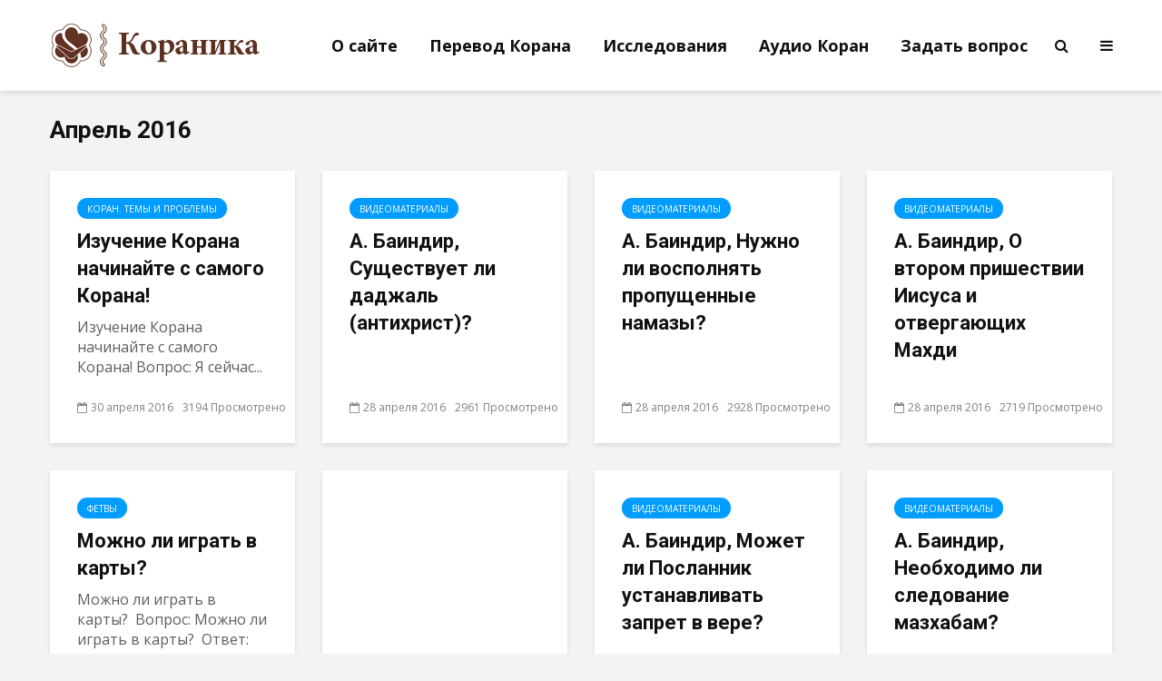

--- FILE ---
content_type: text/html; charset=UTF-8
request_url: https://www.koranika.ru/2016/04/
body_size: 15766
content:
<!DOCTYPE html>
<html lang="ru-RU" class="no-js">
<head>
	<meta charset="UTF-8">
	<meta name="viewport" content="width=device-width,initial-scale=1.0">
		<meta name='robots' content='noindex, follow' />

	<!-- This site is optimized with the Yoast SEO plugin v25.6 - https://yoast.com/wordpress/plugins/seo/ -->
	<title>Апрель 2016 - Кораника</title>
	<meta property="og:locale" content="ru_RU" />
	<meta property="og:type" content="website" />
	<meta property="og:title" content="Апрель 2016 - Кораника" />
	<meta property="og:url" content="https://www.koranika.ru/2016/04/" />
	<meta property="og:site_name" content="Кораника" />
	<meta name="twitter:card" content="summary_large_image" />
	<script type="application/ld+json" class="yoast-schema-graph">{"@context":"https://schema.org","@graph":[{"@type":"CollectionPage","@id":"https://www.koranika.ru/2016/04/","url":"https://www.koranika.ru/2016/04/","name":"Апрель 2016 - Кораника","isPartOf":{"@id":"https://www.koranika.ru/#website"},"breadcrumb":{"@id":"https://www.koranika.ru/2016/04/#breadcrumb"},"inLanguage":"ru-RU"},{"@type":"BreadcrumbList","@id":"https://www.koranika.ru/2016/04/#breadcrumb","itemListElement":[{"@type":"ListItem","position":1,"name":"Ana sayfa","item":"https://www.koranika.ru/"},{"@type":"ListItem","position":2,"name":"Arşiv Апрель 2016"}]},{"@type":"WebSite","@id":"https://www.koranika.ru/#website","url":"https://www.koranika.ru/","name":"Кораника","description":"","publisher":{"@id":"https://www.koranika.ru/#organization"},"potentialAction":[{"@type":"SearchAction","target":{"@type":"EntryPoint","urlTemplate":"https://www.koranika.ru/?s={search_term_string}"},"query-input":{"@type":"PropertyValueSpecification","valueRequired":true,"valueName":"search_term_string"}}],"inLanguage":"ru-RU"},{"@type":"Organization","@id":"https://www.koranika.ru/#organization","name":"Кораника","url":"https://www.koranika.ru/","logo":{"@type":"ImageObject","inLanguage":"ru-RU","@id":"https://www.koranika.ru/#/schema/logo/image/","url":"https://www.koranika.ru/wp-content/uploads/2019/12/logo.png","contentUrl":"https://www.koranika.ru/wp-content/uploads/2019/12/logo.png","width":268,"height":48,"caption":"Кораника"},"image":{"@id":"https://www.koranika.ru/#/schema/logo/image/"}}]}</script>
	<!-- / Yoast SEO plugin. -->


<link rel='dns-prefetch' href='//fonts.googleapis.com' />
<link rel="alternate" type="application/rss+xml" title="Кораника &raquo; Лента" href="https://www.koranika.ru/feed/" />
<link rel="alternate" type="application/rss+xml" title="Кораника &raquo; Лента комментариев" href="https://www.koranika.ru/comments/feed/" />
<script type="text/javascript">
/* <![CDATA[ */
window._wpemojiSettings = {"baseUrl":"https:\/\/s.w.org\/images\/core\/emoji\/15.0.3\/72x72\/","ext":".png","svgUrl":"https:\/\/s.w.org\/images\/core\/emoji\/15.0.3\/svg\/","svgExt":".svg","source":{"concatemoji":"https:\/\/www.koranika.ru\/wp-includes\/js\/wp-emoji-release.min.js?ver=93d90d08210adf0705cd83eae02d54e5"}};
/*! This file is auto-generated */
!function(i,n){var o,s,e;function c(e){try{var t={supportTests:e,timestamp:(new Date).valueOf()};sessionStorage.setItem(o,JSON.stringify(t))}catch(e){}}function p(e,t,n){e.clearRect(0,0,e.canvas.width,e.canvas.height),e.fillText(t,0,0);var t=new Uint32Array(e.getImageData(0,0,e.canvas.width,e.canvas.height).data),r=(e.clearRect(0,0,e.canvas.width,e.canvas.height),e.fillText(n,0,0),new Uint32Array(e.getImageData(0,0,e.canvas.width,e.canvas.height).data));return t.every(function(e,t){return e===r[t]})}function u(e,t,n){switch(t){case"flag":return n(e,"\ud83c\udff3\ufe0f\u200d\u26a7\ufe0f","\ud83c\udff3\ufe0f\u200b\u26a7\ufe0f")?!1:!n(e,"\ud83c\uddfa\ud83c\uddf3","\ud83c\uddfa\u200b\ud83c\uddf3")&&!n(e,"\ud83c\udff4\udb40\udc67\udb40\udc62\udb40\udc65\udb40\udc6e\udb40\udc67\udb40\udc7f","\ud83c\udff4\u200b\udb40\udc67\u200b\udb40\udc62\u200b\udb40\udc65\u200b\udb40\udc6e\u200b\udb40\udc67\u200b\udb40\udc7f");case"emoji":return!n(e,"\ud83d\udc26\u200d\u2b1b","\ud83d\udc26\u200b\u2b1b")}return!1}function f(e,t,n){var r="undefined"!=typeof WorkerGlobalScope&&self instanceof WorkerGlobalScope?new OffscreenCanvas(300,150):i.createElement("canvas"),a=r.getContext("2d",{willReadFrequently:!0}),o=(a.textBaseline="top",a.font="600 32px Arial",{});return e.forEach(function(e){o[e]=t(a,e,n)}),o}function t(e){var t=i.createElement("script");t.src=e,t.defer=!0,i.head.appendChild(t)}"undefined"!=typeof Promise&&(o="wpEmojiSettingsSupports",s=["flag","emoji"],n.supports={everything:!0,everythingExceptFlag:!0},e=new Promise(function(e){i.addEventListener("DOMContentLoaded",e,{once:!0})}),new Promise(function(t){var n=function(){try{var e=JSON.parse(sessionStorage.getItem(o));if("object"==typeof e&&"number"==typeof e.timestamp&&(new Date).valueOf()<e.timestamp+604800&&"object"==typeof e.supportTests)return e.supportTests}catch(e){}return null}();if(!n){if("undefined"!=typeof Worker&&"undefined"!=typeof OffscreenCanvas&&"undefined"!=typeof URL&&URL.createObjectURL&&"undefined"!=typeof Blob)try{var e="postMessage("+f.toString()+"("+[JSON.stringify(s),u.toString(),p.toString()].join(",")+"));",r=new Blob([e],{type:"text/javascript"}),a=new Worker(URL.createObjectURL(r),{name:"wpTestEmojiSupports"});return void(a.onmessage=function(e){c(n=e.data),a.terminate(),t(n)})}catch(e){}c(n=f(s,u,p))}t(n)}).then(function(e){for(var t in e)n.supports[t]=e[t],n.supports.everything=n.supports.everything&&n.supports[t],"flag"!==t&&(n.supports.everythingExceptFlag=n.supports.everythingExceptFlag&&n.supports[t]);n.supports.everythingExceptFlag=n.supports.everythingExceptFlag&&!n.supports.flag,n.DOMReady=!1,n.readyCallback=function(){n.DOMReady=!0}}).then(function(){return e}).then(function(){var e;n.supports.everything||(n.readyCallback(),(e=n.source||{}).concatemoji?t(e.concatemoji):e.wpemoji&&e.twemoji&&(t(e.twemoji),t(e.wpemoji)))}))}((window,document),window._wpemojiSettings);
/* ]]> */
</script>
<link rel='stylesheet' id='dashicons-css' href='https://www.koranika.ru/wp-includes/css/dashicons.min.css?ver=93d90d08210adf0705cd83eae02d54e5' type='text/css' media='all' />
<link rel='stylesheet' id='post-views-counter-frontend-css' href='https://www.koranika.ru/wp-content/plugins/post-views-counter/css/frontend.css?ver=1.7.0' type='text/css' media='all' />
<style id='wp-emoji-styles-inline-css' type='text/css'>

	img.wp-smiley, img.emoji {
		display: inline !important;
		border: none !important;
		box-shadow: none !important;
		height: 1em !important;
		width: 1em !important;
		margin: 0 0.07em !important;
		vertical-align: -0.1em !important;
		background: none !important;
		padding: 0 !important;
	}
</style>
<link rel='stylesheet' id='wp-block-library-css' href='https://www.koranika.ru/wp-includes/css/dist/block-library/style.min.css?ver=93d90d08210adf0705cd83eae02d54e5' type='text/css' media='all' />
<style id='classic-theme-styles-inline-css' type='text/css'>
/*! This file is auto-generated */
.wp-block-button__link{color:#fff;background-color:#32373c;border-radius:9999px;box-shadow:none;text-decoration:none;padding:calc(.667em + 2px) calc(1.333em + 2px);font-size:1.125em}.wp-block-file__button{background:#32373c;color:#fff;text-decoration:none}
</style>
<style id='global-styles-inline-css' type='text/css'>
:root{--wp--preset--aspect-ratio--square: 1;--wp--preset--aspect-ratio--4-3: 4/3;--wp--preset--aspect-ratio--3-4: 3/4;--wp--preset--aspect-ratio--3-2: 3/2;--wp--preset--aspect-ratio--2-3: 2/3;--wp--preset--aspect-ratio--16-9: 16/9;--wp--preset--aspect-ratio--9-16: 9/16;--wp--preset--color--black: #000000;--wp--preset--color--cyan-bluish-gray: #abb8c3;--wp--preset--color--white: #ffffff;--wp--preset--color--pale-pink: #f78da7;--wp--preset--color--vivid-red: #cf2e2e;--wp--preset--color--luminous-vivid-orange: #ff6900;--wp--preset--color--luminous-vivid-amber: #fcb900;--wp--preset--color--light-green-cyan: #7bdcb5;--wp--preset--color--vivid-green-cyan: #00d084;--wp--preset--color--pale-cyan-blue: #8ed1fc;--wp--preset--color--vivid-cyan-blue: #0693e3;--wp--preset--color--vivid-purple: #9b51e0;--wp--preset--color--gridlove-acc: #009cff;--wp--preset--color--gridlove-meta: #818181;--wp--preset--color--gridlove-txt: #5e5e5e;--wp--preset--color--gridlove-bg: #ffffff;--wp--preset--color--gridlove-highlight-acc: #b5e1ff;--wp--preset--color--gridlove-highlight-txt: #ffffff;--wp--preset--color--gridlove-highlight-bg: #083b5c;--wp--preset--gradient--vivid-cyan-blue-to-vivid-purple: linear-gradient(135deg,rgba(6,147,227,1) 0%,rgb(155,81,224) 100%);--wp--preset--gradient--light-green-cyan-to-vivid-green-cyan: linear-gradient(135deg,rgb(122,220,180) 0%,rgb(0,208,130) 100%);--wp--preset--gradient--luminous-vivid-amber-to-luminous-vivid-orange: linear-gradient(135deg,rgba(252,185,0,1) 0%,rgba(255,105,0,1) 100%);--wp--preset--gradient--luminous-vivid-orange-to-vivid-red: linear-gradient(135deg,rgba(255,105,0,1) 0%,rgb(207,46,46) 100%);--wp--preset--gradient--very-light-gray-to-cyan-bluish-gray: linear-gradient(135deg,rgb(238,238,238) 0%,rgb(169,184,195) 100%);--wp--preset--gradient--cool-to-warm-spectrum: linear-gradient(135deg,rgb(74,234,220) 0%,rgb(151,120,209) 20%,rgb(207,42,186) 40%,rgb(238,44,130) 60%,rgb(251,105,98) 80%,rgb(254,248,76) 100%);--wp--preset--gradient--blush-light-purple: linear-gradient(135deg,rgb(255,206,236) 0%,rgb(152,150,240) 100%);--wp--preset--gradient--blush-bordeaux: linear-gradient(135deg,rgb(254,205,165) 0%,rgb(254,45,45) 50%,rgb(107,0,62) 100%);--wp--preset--gradient--luminous-dusk: linear-gradient(135deg,rgb(255,203,112) 0%,rgb(199,81,192) 50%,rgb(65,88,208) 100%);--wp--preset--gradient--pale-ocean: linear-gradient(135deg,rgb(255,245,203) 0%,rgb(182,227,212) 50%,rgb(51,167,181) 100%);--wp--preset--gradient--electric-grass: linear-gradient(135deg,rgb(202,248,128) 0%,rgb(113,206,126) 100%);--wp--preset--gradient--midnight: linear-gradient(135deg,rgb(2,3,129) 0%,rgb(40,116,252) 100%);--wp--preset--font-size--small: 12.8px;--wp--preset--font-size--medium: 20px;--wp--preset--font-size--large: 20.8px;--wp--preset--font-size--x-large: 42px;--wp--preset--font-size--normal: 16px;--wp--preset--font-size--huge: 27.2px;--wp--preset--spacing--20: 0.44rem;--wp--preset--spacing--30: 0.67rem;--wp--preset--spacing--40: 1rem;--wp--preset--spacing--50: 1.5rem;--wp--preset--spacing--60: 2.25rem;--wp--preset--spacing--70: 3.38rem;--wp--preset--spacing--80: 5.06rem;--wp--preset--shadow--natural: 6px 6px 9px rgba(0, 0, 0, 0.2);--wp--preset--shadow--deep: 12px 12px 50px rgba(0, 0, 0, 0.4);--wp--preset--shadow--sharp: 6px 6px 0px rgba(0, 0, 0, 0.2);--wp--preset--shadow--outlined: 6px 6px 0px -3px rgba(255, 255, 255, 1), 6px 6px rgba(0, 0, 0, 1);--wp--preset--shadow--crisp: 6px 6px 0px rgba(0, 0, 0, 1);}:where(.is-layout-flex){gap: 0.5em;}:where(.is-layout-grid){gap: 0.5em;}body .is-layout-flex{display: flex;}.is-layout-flex{flex-wrap: wrap;align-items: center;}.is-layout-flex > :is(*, div){margin: 0;}body .is-layout-grid{display: grid;}.is-layout-grid > :is(*, div){margin: 0;}:where(.wp-block-columns.is-layout-flex){gap: 2em;}:where(.wp-block-columns.is-layout-grid){gap: 2em;}:where(.wp-block-post-template.is-layout-flex){gap: 1.25em;}:where(.wp-block-post-template.is-layout-grid){gap: 1.25em;}.has-black-color{color: var(--wp--preset--color--black) !important;}.has-cyan-bluish-gray-color{color: var(--wp--preset--color--cyan-bluish-gray) !important;}.has-white-color{color: var(--wp--preset--color--white) !important;}.has-pale-pink-color{color: var(--wp--preset--color--pale-pink) !important;}.has-vivid-red-color{color: var(--wp--preset--color--vivid-red) !important;}.has-luminous-vivid-orange-color{color: var(--wp--preset--color--luminous-vivid-orange) !important;}.has-luminous-vivid-amber-color{color: var(--wp--preset--color--luminous-vivid-amber) !important;}.has-light-green-cyan-color{color: var(--wp--preset--color--light-green-cyan) !important;}.has-vivid-green-cyan-color{color: var(--wp--preset--color--vivid-green-cyan) !important;}.has-pale-cyan-blue-color{color: var(--wp--preset--color--pale-cyan-blue) !important;}.has-vivid-cyan-blue-color{color: var(--wp--preset--color--vivid-cyan-blue) !important;}.has-vivid-purple-color{color: var(--wp--preset--color--vivid-purple) !important;}.has-black-background-color{background-color: var(--wp--preset--color--black) !important;}.has-cyan-bluish-gray-background-color{background-color: var(--wp--preset--color--cyan-bluish-gray) !important;}.has-white-background-color{background-color: var(--wp--preset--color--white) !important;}.has-pale-pink-background-color{background-color: var(--wp--preset--color--pale-pink) !important;}.has-vivid-red-background-color{background-color: var(--wp--preset--color--vivid-red) !important;}.has-luminous-vivid-orange-background-color{background-color: var(--wp--preset--color--luminous-vivid-orange) !important;}.has-luminous-vivid-amber-background-color{background-color: var(--wp--preset--color--luminous-vivid-amber) !important;}.has-light-green-cyan-background-color{background-color: var(--wp--preset--color--light-green-cyan) !important;}.has-vivid-green-cyan-background-color{background-color: var(--wp--preset--color--vivid-green-cyan) !important;}.has-pale-cyan-blue-background-color{background-color: var(--wp--preset--color--pale-cyan-blue) !important;}.has-vivid-cyan-blue-background-color{background-color: var(--wp--preset--color--vivid-cyan-blue) !important;}.has-vivid-purple-background-color{background-color: var(--wp--preset--color--vivid-purple) !important;}.has-black-border-color{border-color: var(--wp--preset--color--black) !important;}.has-cyan-bluish-gray-border-color{border-color: var(--wp--preset--color--cyan-bluish-gray) !important;}.has-white-border-color{border-color: var(--wp--preset--color--white) !important;}.has-pale-pink-border-color{border-color: var(--wp--preset--color--pale-pink) !important;}.has-vivid-red-border-color{border-color: var(--wp--preset--color--vivid-red) !important;}.has-luminous-vivid-orange-border-color{border-color: var(--wp--preset--color--luminous-vivid-orange) !important;}.has-luminous-vivid-amber-border-color{border-color: var(--wp--preset--color--luminous-vivid-amber) !important;}.has-light-green-cyan-border-color{border-color: var(--wp--preset--color--light-green-cyan) !important;}.has-vivid-green-cyan-border-color{border-color: var(--wp--preset--color--vivid-green-cyan) !important;}.has-pale-cyan-blue-border-color{border-color: var(--wp--preset--color--pale-cyan-blue) !important;}.has-vivid-cyan-blue-border-color{border-color: var(--wp--preset--color--vivid-cyan-blue) !important;}.has-vivid-purple-border-color{border-color: var(--wp--preset--color--vivid-purple) !important;}.has-vivid-cyan-blue-to-vivid-purple-gradient-background{background: var(--wp--preset--gradient--vivid-cyan-blue-to-vivid-purple) !important;}.has-light-green-cyan-to-vivid-green-cyan-gradient-background{background: var(--wp--preset--gradient--light-green-cyan-to-vivid-green-cyan) !important;}.has-luminous-vivid-amber-to-luminous-vivid-orange-gradient-background{background: var(--wp--preset--gradient--luminous-vivid-amber-to-luminous-vivid-orange) !important;}.has-luminous-vivid-orange-to-vivid-red-gradient-background{background: var(--wp--preset--gradient--luminous-vivid-orange-to-vivid-red) !important;}.has-very-light-gray-to-cyan-bluish-gray-gradient-background{background: var(--wp--preset--gradient--very-light-gray-to-cyan-bluish-gray) !important;}.has-cool-to-warm-spectrum-gradient-background{background: var(--wp--preset--gradient--cool-to-warm-spectrum) !important;}.has-blush-light-purple-gradient-background{background: var(--wp--preset--gradient--blush-light-purple) !important;}.has-blush-bordeaux-gradient-background{background: var(--wp--preset--gradient--blush-bordeaux) !important;}.has-luminous-dusk-gradient-background{background: var(--wp--preset--gradient--luminous-dusk) !important;}.has-pale-ocean-gradient-background{background: var(--wp--preset--gradient--pale-ocean) !important;}.has-electric-grass-gradient-background{background: var(--wp--preset--gradient--electric-grass) !important;}.has-midnight-gradient-background{background: var(--wp--preset--gradient--midnight) !important;}.has-small-font-size{font-size: var(--wp--preset--font-size--small) !important;}.has-medium-font-size{font-size: var(--wp--preset--font-size--medium) !important;}.has-large-font-size{font-size: var(--wp--preset--font-size--large) !important;}.has-x-large-font-size{font-size: var(--wp--preset--font-size--x-large) !important;}
:where(.wp-block-post-template.is-layout-flex){gap: 1.25em;}:where(.wp-block-post-template.is-layout-grid){gap: 1.25em;}
:where(.wp-block-columns.is-layout-flex){gap: 2em;}:where(.wp-block-columns.is-layout-grid){gap: 2em;}
:root :where(.wp-block-pullquote){font-size: 1.5em;line-height: 1.6;}
</style>
<link rel='stylesheet' id='mks_shortcodes_simple_line_icons-css' href='https://www.koranika.ru/wp-content/plugins/meks-flexible-shortcodes/css/simple-line/simple-line-icons.css?ver=1.3.8' type='text/css' media='screen' />
<link rel='stylesheet' id='mks_shortcodes_css-css' href='https://www.koranika.ru/wp-content/plugins/meks-flexible-shortcodes/css/style.css?ver=1.3.8' type='text/css' media='screen' />
<link rel='stylesheet' id='gridlove-fonts-css' href='https://fonts.googleapis.com/css?family=Open+Sans%3A400%2C700%7CRoboto%3A400%2C700&#038;subset=latin%2Ccyrillic-ext&#038;ver=1.9.5' type='text/css' media='all' />
<link rel='stylesheet' id='gridlove-main-css' href='https://www.koranika.ru/wp-content/themes/gridlove/assets/css/min.css?ver=1.9.5' type='text/css' media='all' />
<style id='gridlove-main-inline-css' type='text/css'>
body{font-size: 16px;}h1, .h1 {font-size: 40px;}h2, .h2,.col-lg-12 .gridlove-post-b .h3 {font-size: 26px;}h3, .h3 {font-size: 22px;}h4, .h4 {font-size: 20px;}h5, .h5 {font-size: 18px;}h6, .h6 {font-size: 16px;}.widget, .gridlove-header-responsive .sub-menu, .gridlove-site-header .sub-menu{font-size: 14px;}.gridlove-main-navigation {font-size: 18px;}.gridlove-post {font-size: 16px;}body{background-color: #f3f3f3;color: #5e5e5e;font-family: 'Open Sans';font-weight: 400;}h1, h2, h3, h4, h5, h6,.h1, .h2, .h3, .h4, .h5, .h6,blockquote,thead td,.comment-author b,q:before,#bbpress-forums .bbp-forum-title, #bbpress-forums .bbp-topic-permalink{color: #111111;font-family: 'Roboto';font-weight: 700;}.gridlove-main-nav a,.gridlove-posts-widget a{font-family: 'Open Sans';font-weight: 700;}.gridlove-header-top{background-color: #222222;color: #dddddd;}.gridlove-header-top a{color: #dddddd;}.gridlove-header-top a:hover{color: #ffffff;}.gridlove-header-wrapper,.gridlove-header-middle .sub-menu,.gridlove-header-responsive,.gridlove-header-responsive .sub-menu{background-color:#ffffff; }.gridlove-header-middle,.gridlove-header-middle a,.gridlove-header-responsive,.gridlove-header-responsive a{color: #111111;}.gridlove-header-middle a:hover,.gridlove-header-middle .gridlove-sidebar-action:hover,.gridlove-header-middle .gridlove-actions-button > span:hover,.gridlove-header-middle .current_page_item > a,.gridlove-header-middle .current_page_ancestor > a,.gridlove-header-middle .current-menu-item > a,.gridlove-header-middle .current-menu-ancestor > a,.gridlove-header-middle .gridlove-category-menu article:hover a,.gridlove-header-responsive a:hover {color: #009cff;}.gridlove-header-middle .active>span,.gridlove-header-middle .gridlove-main-nav>li.menu-item-has-children:hover>a,.gridlove-header-middle .gridlove-social-icons:hover>span,.gridlove-header-responsive .active>span{background-color: rgba(17,17,17,0.05)}.gridlove-header-middle .gridlove-button-search{background-color: #009cff;}.gridlove-header-middle .gridlove-search-form input{border-color: rgba(17,17,17,0.1)}.gridlove-header-middle .sub-menu,.gridlove-header-responsive .sub-menu{border-top: 1px solid rgba(17,17,17,0.05)}.gridlove-header-middle{height: 100px;}.gridlove-logo{max-height: 100px;}.gridlove-branding-bg{background:#f0233b;}.gridlove-header-responsive .gridlove-actions-button:hover >span{color:#009cff;}.gridlove-sidebar-action .gridlove-bars:before,.gridlove-sidebar-action .gridlove-bars:after{background:#111111;}.gridlove-sidebar-action:hover .gridlove-bars:before,.gridlove-sidebar-action:hover .gridlove-bars:after{background:#009cff;}.gridlove-sidebar-action .gridlove-bars{border-color: #111111;}.gridlove-sidebar-action:hover .gridlove-bars{border-color:#009cff;}.gridlove-header-bottom .sub-menu{ background-color:#ffffff;}.gridlove-header-bottom .sub-menu a{color:#111111;}.gridlove-header-bottom .sub-menu a:hover,.gridlove-header-bottom .gridlove-category-menu article:hover a{color:#009cff;}.gridlove-header-bottom{background-color:#f2f2f2;}.gridlove-header-bottom,.gridlove-header-bottom a{color: #111111;}.gridlove-header-bottom a:hover,.gridlove-header-bottom .gridlove-sidebar-action:hover,.gridlove-header-bottom .gridlove-actions-button > span:hover,.gridlove-header-bottom .current_page_item > a,.gridlove-header-bottom .current_page_ancestor > a,.gridlove-header-bottom .current-menu-item > a,.gridlove-header-bottom .current-menu-ancestor > a {color: #009cff;}.gridlove-header-bottom .active>span,.gridlove-header-bottom .gridlove-main-nav>li.menu-item-has-children:hover>a,.gridlove-header-bottom .gridlove-social-icons:hover>span{background-color: rgba(17,17,17,0.05)}.gridlove-header-bottom .gridlove-search-form input{border-color: rgba(17,17,17,0.1)}.gridlove-header-bottom,.gridlove-header-bottom .sub-menu{border-top: 1px solid rgba(17,17,17,0.07)}.gridlove-header-bottom .gridlove-button-search{background-color: #009cff;}.gridlove-header-sticky,.gridlove-header-sticky .sub-menu{background-color:#ffffff; }.gridlove-header-sticky,.gridlove-header-sticky a{color: #111111;}.gridlove-header-sticky a:hover,.gridlove-header-sticky .gridlove-sidebar-action:hover,.gridlove-header-sticky .gridlove-actions-button > span:hover,.gridlove-header-sticky .current_page_item > a,.gridlove-header-sticky .current_page_ancestor > a,.gridlove-header-sticky .current-menu-item > a,.gridlove-header-sticky .current-menu-ancestor > a,.gridlove-header-sticky .gridlove-category-menu article:hover a{color: #009cff;}.gridlove-header-sticky .active>span,.gridlove-header-sticky .gridlove-main-nav>li.menu-item-has-children:hover>a,.gridlove-header-sticky .gridlove-social-icons:hover>span{background-color: rgba(17,17,17,0.05)}.gridlove-header-sticky .gridlove-search-form input{border-color: rgba(17,17,17,0.1)}.gridlove-header-sticky .sub-menu{border-top: 1px solid rgba(17,17,17,0.05)}.gridlove-header-sticky .gridlove-button-search{background-color: #009cff;}.gridlove-cover-area,.gridlove-cover{height:500px; }.gridlove-box,#disqus_thread{background: #ffffff;}a{color: #5e5e5e;}.entry-title a{ color: #111111;}a:hover,.comment-reply-link,#cancel-comment-reply-link,.gridlove-box .entry-title a:hover,.gridlove-posts-widget article:hover a{color: #009cff;}.entry-content p a,.widget_text a,.entry-content ul a,.entry-content ol a,.gridlove-text-module-content p a{color: #009cff; border-color: rgba(0,156,255,0.8);}.entry-content p a:hover,.widget_text a:hover,.entry-content ul a:hover,.entry-content ol a:hover,.gridlove-text-module-content p a:hover{border-bottom: 1px solid transparent;}.comment-reply-link:hover,.gallery .gallery-item a:after, .wp-block-gallery .blocks-gallery-item a:after, .entry-content a.gridlove-popup-img {color: #5e5e5e; }.gridlove-post-b .box-col-b:only-child .entry-title a,.gridlove-post-d .entry-overlay:only-child .entry-title a{color: #111111;}.gridlove-post-b .box-col-b:only-child .entry-title a:hover,.gridlove-post-d .entry-overlay:only-child .entry-title a:hover,.gridlove-content .entry-header .gridlove-breadcrumbs a,.gridlove-content .entry-header .gridlove-breadcrumbs a:hover,.module-header .gridlove-breadcrumbs a,.module-header .gridlove-breadcrumbs a:hover { color: #009cff; }.gridlove-post-b .box-col-b:only-child .meta-item,.gridlove-post-b .box-col-b:only-child .entry-meta a,.gridlove-post-b .box-col-b:only-child .entry-meta span,.gridlove-post-d .entry-overlay:only-child .meta-item,.gridlove-post-d .entry-overlay:only-child .entry-meta a,.gridlove-post-d .entry-overlay:only-child .entry-meta span {color: #818181;}.entry-meta .meta-item, .entry-meta a, .entry-meta span,.comment-metadata a{color: #818181;}blockquote{color: rgba(17,17,17,0.8);}blockquote:before{color: rgba(17,17,17,0.15);}.entry-meta a:hover{color: #111111;}.widget_tag_cloud a,.entry-tags a,.entry-content .wp-block-tag-cloud a{ background: rgba(94,94,94,0.1); color: #5e5e5e; }.submit,.gridlove-button,.mks_autor_link_wrap a,.mks_read_more a,input[type="submit"],button[type="submit"],.gridlove-cat, .gridlove-pill,.gridlove-button-search,body div.wpforms-container-full .wpforms-form input[type=submit], body div.wpforms-container-full .wpforms-form button[type=submit], body div.wpforms-container-full .wpforms-form .wpforms-page-button {color:#FFF;background-color: #009cff;}body div.wpforms-container-full .wpforms-form input[type=submit]:hover, body div.wpforms-container-full .wpforms-form input[type=submit]:focus, body div.wpforms-container-full .wpforms-form input[type=submit]:active, body div.wpforms-container-full .wpforms-form button[type=submit]:hover, body div.wpforms-container-full .wpforms-form button[type=submit]:focus, body div.wpforms-container-full .wpforms-form button[type=submit]:active, body div.wpforms-container-full .wpforms-form .wpforms-page-button:hover, body div.wpforms-container-full .wpforms-form .wpforms-page-button:active, body div.wpforms-container-full .wpforms-form .wpforms-page-button:focus {color:#FFF;background-color: #009cff;}.wp-block-button__link{background-color: #009cff; }.gridlove-button:hover{color:#FFF;}.gridlove-share a:hover{background:rgba(17, 17, 17, .8);color:#FFF;}.gridlove-pill:hover,.gridlove-author-links a:hover,.entry-category a:hover{background: #111;color: #FFF;}.gridlove-cover-content .entry-category a:hover,.entry-overlay .entry-category a:hover,.gridlove-highlight .entry-category a:hover,.gridlove-box.gridlove-post-d .entry-overlay .entry-category a:hover,.gridlove-post-a .entry-category a:hover,.gridlove-highlight .gridlove-format-icon{background: #FFF;color: #111;}.gridlove-author, .gridlove-prev-next-nav,.comment .comment-respond{border-color: rgba(94,94,94,0.1);}.gridlove-load-more a,.gridlove-pagination .gridlove-next a,.gridlove-pagination .gridlove-prev a,.gridlove-pagination .next,.gridlove-pagination .prev,.gridlove-infinite-scroll a,.double-bounce1, .double-bounce2,.gridlove-link-pages > span,.module-actions ul.page-numbers span.page-numbers{color:#FFF;background-color: #009cff;}.gridlove-pagination .current{background-color:rgba(94,94,94,0.1);}.gridlove-highlight{background: #083b5c;}.gridlove-highlight,.gridlove-highlight h4,.gridlove-highlight a{color: #ffffff;}.gridlove-highlight .entry-meta .meta-item, .gridlove-highlight .entry-meta a, .gridlove-highlight .entry-meta span,.gridlove-highlight p{color: rgba(255,255,255,0.8);}.gridlove-highlight .gridlove-author-links .fa-link,.gridlove-highlight .gridlove_category_widget .gridlove-full-color li a:after{background: #b5e1ff;}.gridlove-highlight .entry-meta a:hover{color: #ffffff;}.gridlove-highlight.gridlove-post-d .entry-image a:after{background-color: rgba(8,59,92,0.7);}.gridlove-highlight.gridlove-post-d:hover .entry-image a:after{background-color: rgba(8,59,92,0.9);}.gridlove-highlight.gridlove-post-a .entry-image:hover>a:after, .gridlove-highlight.gridlove-post-b .entry-image:hover a:after{background-color: rgba(8,59,92,0.2);}.gridlove-highlight .gridlove-slider-controls > div{background-color: rgba(255,255,255,0.1);color: #ffffff; }.gridlove-highlight .gridlove-slider-controls > div:hover{background-color: rgba(255,255,255,0.3);color: #ffffff; }.gridlove-highlight.gridlove-box .entry-title a:hover{color: #b5e1ff;}.gridlove-highlight.widget_meta a, .gridlove-highlight.widget_recent_entries li, .gridlove-highlight.widget_recent_comments li, .gridlove-highlight.widget_nav_menu a, .gridlove-highlight.widget_archive li, .gridlove-highlight.widget_pages a{border-color: rgba(255,255,255,0.1);}.gridlove-cover-content .entry-meta .meta-item, .gridlove-cover-content .entry-meta a, .gridlove-cover-content .entry-meta span,.gridlove-cover-area .gridlove-breadcrumbs,.gridlove-cover-area .gridlove-breadcrumbs a,.gridlove-cover-area .gridlove-breadcrumbs .breadcrumb_last,body .gridlove-content .entry-overlay .gridlove-breadcrumbs {color: rgba(255, 255, 255, .8);}.gridlove-cover-content .entry-meta a:hover,.gridlove-cover-area .gridlove-breadcrumbs a:hover {color: rgba(255, 255, 255, 1);}.module-title h2,.module-title .h2{ color: #111111; }.gridlove-action-link,.gridlove-slider-controls > div,.module-actions ul.page-numbers .next.page-numbers,.module-actions ul.page-numbers .prev.page-numbers{background: rgba(17,17,17,0.1); color: #111111; }.gridlove-slider-controls > div:hover,.gridlove-action-link:hover,.module-actions ul.page-numbers .next.page-numbers:hover,.module-actions ul.page-numbers .prev.page-numbers:hover{color: #111111;background: rgba(17,17,17,0.3); }.gridlove-pn-ico,.gridlove-author-links .fa-link{background: rgba(94,94,94,0.1); color: #5e5e5e;}.gridlove-prev-next-nav a:hover .gridlove-pn-ico{background: rgba(0,156,255,1); color: #ffffff;}.widget_meta a,.widget_recent_entries li,.widget_recent_comments li,.widget_nav_menu a,.widget_archive li,.widget_pages a,.widget_categories li,.gridlove_category_widget .gridlove-count-color li,.widget_categories .children li,.widget_archiv .children li{border-color: rgba(94,94,94,0.1);}.widget_recent_entries a:hover,.menu-item-has-children.active > span,.menu-item-has-children.active > a,.gridlove-nav-widget-acordion:hover,.widget_recent_comments .recentcomments a.url:hover{color: #009cff;}.widget_recent_comments .url,.post-date,.widget_recent_comments .recentcomments,.gridlove-nav-widget-acordion,.widget_archive li,.rss-date,.widget_categories li,.widget_archive li{color:#818181;}.widget_pages .children,.widget_nav_menu .sub-menu{background:#009cff;color:#FFF;}.widget_pages .children a,.widget_nav_menu .sub-menu a,.widget_nav_menu .sub-menu span,.widget_pages .children span{color:#FFF;}.widget_tag_cloud a:hover,.entry-tags a:hover,.entry-content .wp-block-tag-cloud a:hover{background: #009cff;color:#FFF;}.gridlove-footer{background: #111111;color: #ffffff;}.gridlove-footer .widget-title{color: #ffffff;}.gridlove-footer a{color: rgba(255,255,255,0.8);}.gridlove-footer a:hover{color: #ffffff;}.gridlove-footer .widget_recent_comments .url, .gridlove-footer .post-date, .gridlove-footer .widget_recent_comments .recentcomments, .gridlove-footer .gridlove-nav-widget-acordion, .gridlove-footer .widget_archive li, .gridlove-footer .rss-date{color: rgba(255,255,255,0.8); }.gridlove-footer .widget_meta a, .gridlove-footer .widget_recent_entries li, .gridlove-footer .widget_recent_comments li, .gridlove-footer .widget_nav_menu a, .gridlove-footer .widget_archive li, .gridlove-footer .widget_pages a,.gridlove-footer table,.gridlove-footer td,.gridlove-footer th,.gridlove-footer .widget_calendar table,.gridlove-footer .widget.widget_categories select,.gridlove-footer .widget_calendar table tfoot tr td{border-color: rgba(255,255,255,0.2);}table,thead,td,th,.widget_calendar table{ border-color: rgba(94,94,94,0.1);}input[type="text"], input[type="email"],input[type="search"], input[type="url"], input[type="tel"], input[type="number"], input[type="date"], input[type="password"], select, textarea{border-color: rgba(94,94,94,0.2);}div.mejs-container .mejs-controls {background-color: rgba(94,94,94,0.1);}body .mejs-controls .mejs-time-rail .mejs-time-current{background: #009cff;}body .mejs-video.mejs-container .mejs-controls{background-color: rgba(255,255,255,0.9);}.wp-block-cover .wp-block-cover-image-text, .wp-block-cover .wp-block-cover-text, .wp-block-cover h2, .wp-block-cover-image .wp-block-cover-image-text, .wp-block-cover-image .wp-block-cover-text, .wp-block-cover-image h2{font-family: 'Roboto';font-weight: 700; }.wp-block-cover-image .wp-block-cover-image-text, .wp-block-cover-image h2{font-size: 26px;}.widget_display_replies li, .widget_display_topics li{ color:#818181; }.has-small-font-size{ font-size: 12px;}.has-large-font-size{ font-size: 20px;}.has-huge-font-size{ font-size: 25px;}@media(min-width: 1024px){.has-small-font-size{ font-size: 12px;}.has-normal-font-size{ font-size: 16px;}.has-large-font-size{ font-size: 20px;}.has-huge-font-size{ font-size: 27px;}}.has-gridlove-acc-background-color{ background-color: #009cff;}.has-gridlove-acc-color{ color: #009cff;}.has-gridlove-meta-background-color{ background-color: #818181;}.has-gridlove-meta-color{ color: #818181;}.has-gridlove-txt-background-color{ background-color: #5e5e5e;}.has-gridlove-txt-color{ color: #5e5e5e;}.has-gridlove-bg-background-color{ background-color: #ffffff;}.has-gridlove-bg-color{ color: #ffffff;}.has-gridlove-highlight-acc-background-color{ background-color: #b5e1ff;}.has-gridlove-highlight-acc-color{ color: #b5e1ff;}.has-gridlove-highlight-txt-background-color{ background-color: #ffffff;}.has-gridlove-highlight-txt-color{ color: #ffffff;}.has-gridlove-highlight-bg-background-color{ background-color: #083b5c;}.has-gridlove-highlight-bg-color{ color: #083b5c;}.gridlove-cats .gridlove-cat .entry-overlay-wrapper .entry-image:after, .gridlove-cat.gridlove-post-d .entry-image a:after { background-color: rgba(0,156,255,0.7); }.gridlove-cat.gridlove-post-d:hover .entry-image a:after { background-color: rgba(0,156,255,0.9); }
</style>
<link rel='stylesheet' id='meks-ads-widget-css' href='https://www.koranika.ru/wp-content/plugins/meks-easy-ads-widget/css/style.css?ver=2.0.9' type='text/css' media='all' />
<link rel='stylesheet' id='meks_instagram-widget-styles-css' href='https://www.koranika.ru/wp-content/plugins/meks-easy-instagram-widget/css/widget.css?ver=93d90d08210adf0705cd83eae02d54e5' type='text/css' media='all' />
<link rel='stylesheet' id='meks-flickr-widget-css' href='https://www.koranika.ru/wp-content/plugins/meks-simple-flickr-widget/css/style.css?ver=1.3' type='text/css' media='all' />
<link rel='stylesheet' id='meks-author-widget-css' href='https://www.koranika.ru/wp-content/plugins/meks-smart-author-widget/css/style.css?ver=1.1.5' type='text/css' media='all' />
<link rel='stylesheet' id='meks-social-widget-css' href='https://www.koranika.ru/wp-content/plugins/meks-smart-social-widget/css/style.css?ver=1.6.5' type='text/css' media='all' />
<link rel='stylesheet' id='meks-themeforest-widget-css' href='https://www.koranika.ru/wp-content/plugins/meks-themeforest-smart-widget/css/style.css?ver=1.6' type='text/css' media='all' />
<link rel='stylesheet' id='meks_ess-main-css' href='https://www.koranika.ru/wp-content/plugins/meks-easy-social-share/assets/css/main.css?ver=1.3' type='text/css' media='all' />
<script type="text/javascript" src="https://www.koranika.ru/wp-includes/js/jquery/jquery.min.js?ver=3.7.1" id="jquery-core-js"></script>
<script type="text/javascript" src="https://www.koranika.ru/wp-includes/js/jquery/jquery-migrate.min.js?ver=3.4.1" id="jquery-migrate-js"></script>
<link rel="https://api.w.org/" href="https://www.koranika.ru/wp-json/" /><link rel="EditURI" type="application/rsd+xml" title="RSD" href="https://www.koranika.ru/xmlrpc.php?rsd" />

<meta name="generator" content="Redux 4.5.10" /><style type="text/css">.recentcomments a{display:inline !important;padding:0 !important;margin:0 !important;}</style><link rel="icon" href="https://www.koranika.ru/wp-content/uploads/2020/04/cropped-suleymaniye-vakfi-site-ikon-32x32.png" sizes="32x32" />
<link rel="icon" href="https://www.koranika.ru/wp-content/uploads/2020/04/cropped-suleymaniye-vakfi-site-ikon-192x192.png" sizes="192x192" />
<link rel="apple-touch-icon" href="https://www.koranika.ru/wp-content/uploads/2020/04/cropped-suleymaniye-vakfi-site-ikon-180x180.png" />
<meta name="msapplication-TileImage" content="https://www.koranika.ru/wp-content/uploads/2020/04/cropped-suleymaniye-vakfi-site-ikon-270x270.png" />
		<style type="text/css" id="wp-custom-css">
			body .wp-playlist-current-item {border-bottom: 0px;}		</style>
		</head>

<body class="archive date wp-embed-responsive chrome gridlove-cover-overlay-off gridlove-v_1_9_5">
	
		
	<header id="header" class="gridlove-site-header hidden-md-down  gridlove-header-shadow">
			
			
			<div class="gridlove-header-wrapper">
    <div class="gridlove-header-1 gridlove-header-middle container">
        
        <div class="gridlove-slot-l">
            
<div class="gridlove-site-branding  ">
			<span class="site-title h1"><a href="https://www.koranika.ru/" rel="home"><img class="gridlove-logo" src="https://www.koranika.ru/wp-content/uploads/2019/12/logo.png" alt="Кораника"></a></span>
	
	
</div>

        </div>

        <div class="gridlove-slot-r">
            <nav class="gridlove-main-navigation">	
				<ul id="menu-merkez-menu" class="gridlove-main-nav gridlove-menu"><li id="menu-item-6260" class="menu-item menu-item-type-taxonomy menu-item-object-category menu-item-6260"><a href="https://www.koranika.ru/category/%d0%9e-%d1%81%d0%b0%d0%b9%d1%82%d0%b5/">О сайте</a></li>
<li id="menu-item-6251" class="menu-item menu-item-type-taxonomy menu-item-object-category menu-item-6251"><a href="https://www.koranika.ru/category/%d0%bf%d0%b5%d1%80%d0%b5%d0%b2%d0%be%d0%b4-%d0%ba%d0%be%d1%80%d0%b0%d0%bd%d0%b0/">Перевод Корана</a></li>
<li id="menu-item-6254" class="menu-item menu-item-type-taxonomy menu-item-object-category menu-item-has-children menu-item-6254"><a href="https://www.koranika.ru/category/arastirmalar/">Исследования</a>
<ul class="sub-menu">
	<li id="menu-item-6252" class="menu-item menu-item-type-taxonomy menu-item-object-category menu-item-has-children menu-item-6252"><a href="https://www.koranika.ru/category/%d0%ba%d0%be%d1%80%d0%b0%d0%bd/">Коран</a>
	<ul class="sub-menu">
		<li id="menu-item-6253" class="menu-item menu-item-type-taxonomy menu-item-object-category menu-item-6253"><a href="https://www.koranika.ru/category/%d0%9a%d0%be%d1%80%d0%b0%d0%bd-%d0%a2%d0%b5%d0%bc%d1%8b-%d0%b8-%d0%bf%d1%80%d0%be%d0%b1%d0%bb%d0%b5%d0%bc%d1%8b/">Коран. Темы и проблемы</a></li>
	</ul>
</li>
	<li id="menu-item-5969" class="menu-item menu-item-type-taxonomy menu-item-object-category menu-item-has-children menu-item-5969"><a href="https://www.koranika.ru/category/arastirmalar/%d0%b0-%d0%b1%d0%b0%d0%b9%d0%b8%d0%bd%d0%b4%d0%b8%d1%80-%d0%b8%d1%81%d1%81%d0%bb%d0%b5%d0%b4%d0%be%d0%b2%d0%b0%d0%bd%d0%b8%d1%8f/">А. Байиндир. Исследования</a>
	<ul class="sub-menu">
		<li id="menu-item-6256" class="menu-item menu-item-type-taxonomy menu-item-object-category menu-item-has-children menu-item-6256"><a href="https://www.koranika.ru/category/%d0%94%d1%80%d1%83%d0%b3%d0%b8%d0%b5-%d0%b8%d1%81%d1%81%d0%bb%d0%b5%d0%b4%d0%be%d0%b2%d0%b0%d0%bd%d0%b8%d1%8f/">Другие исследования</a>
		<ul class="sub-menu">
			<li id="menu-item-6257" class="menu-item menu-item-type-taxonomy menu-item-object-category menu-item-6257"><a href="https://www.koranika.ru/category/arastirmalar/%d1%80-%d0%be%d1%81%d0%bc%d0%b0%d0%bd%d0%b7%d0%b0%d0%b4%d0%b5-%d0%b8%d1%81%d1%81%d0%bb%d0%b5%d0%b4%d0%be%d0%b2%d0%b0%d0%bd%d0%b8%d1%8f/">Р. Османзаде. Исследования</a></li>
			<li id="menu-item-6258" class="menu-item menu-item-type-taxonomy menu-item-object-category menu-item-6258"><a href="https://www.koranika.ru/category/%d0%b2%d0%be%d0%bf%d1%80%d0%be%d1%81%d1%8b/">Вопросы</a></li>
			<li id="menu-item-6259" class="menu-item menu-item-type-taxonomy menu-item-object-category menu-item-6259"><a href="https://www.koranika.ru/category/fetvalar/">Фетвы</a></li>
		</ul>
</li>
	</ul>
</li>
</ul>
</li>
<li id="menu-item-8084" class="menu-item menu-item-type-taxonomy menu-item-object-category menu-item-8084"><a href="https://www.koranika.ru/category/%d0%b0%d1%83%d0%b4%d0%b8%d0%be-%d0%ba%d0%be%d1%80%d0%b0%d0%bd/">Аудио Коран</a></li>
<li id="menu-item-5964" class="menu-item menu-item-type-post_type menu-item-object-page menu-item-5964"><a href="https://www.koranika.ru/%d0%b7%d0%b0%d0%b4%d0%b0%d1%82%d1%8c-%d0%b2%d0%be%d0%bf%d1%80%d0%be%d1%81/">Задать вопрос</a></li>
</ul>	</nav>            	<ul class="gridlove-actions gridlove-menu">
					<li class="gridlove-actions-button gridlove-action-search">
	<span>
		<i class="fa fa-search"></i>
	</span>
	<ul class="sub-menu">
		<li>
			<form class="gridlove-search-form" action="https://www.koranika.ru/" method="get"><input name="s" type="text" value="" placeholder="Тема поиска" /><button type="submit" class="gridlove-button-search">Поиск</button></form>		</li>
	</ul>
</li>					<li class="gridlove-actions-button">
	<span class="gridlove-sidebar-action">
		<i class="fa fa-bars"></i>
	</span>
</li>			</ul>
        </div>
        
    </div>
</div>

							 
									<div id="gridlove-header-sticky" class="gridlove-header-sticky">
	<div class="container">
		
		<div class="gridlove-slot-l">
						
<div class="gridlove-site-branding  ">
			<span class="site-title h1"><a href="https://www.koranika.ru/" rel="home"><img class="gridlove-logo" src="https://www.koranika.ru/wp-content/uploads/2019/12/logo.png" alt="Кораника"></a></span>
	
	
</div>

		</div>	
		<div class="gridlove-slot-r">
							<nav class="gridlove-main-navigation">	
				<ul id="menu-merkez-menu-1" class="gridlove-main-nav gridlove-menu"><li class="menu-item menu-item-type-taxonomy menu-item-object-category menu-item-6260"><a href="https://www.koranika.ru/category/%d0%9e-%d1%81%d0%b0%d0%b9%d1%82%d0%b5/">О сайте</a></li>
<li class="menu-item menu-item-type-taxonomy menu-item-object-category menu-item-6251"><a href="https://www.koranika.ru/category/%d0%bf%d0%b5%d1%80%d0%b5%d0%b2%d0%be%d0%b4-%d0%ba%d0%be%d1%80%d0%b0%d0%bd%d0%b0/">Перевод Корана</a></li>
<li class="menu-item menu-item-type-taxonomy menu-item-object-category menu-item-has-children menu-item-6254"><a href="https://www.koranika.ru/category/arastirmalar/">Исследования</a>
<ul class="sub-menu">
	<li class="menu-item menu-item-type-taxonomy menu-item-object-category menu-item-has-children menu-item-6252"><a href="https://www.koranika.ru/category/%d0%ba%d0%be%d1%80%d0%b0%d0%bd/">Коран</a>
	<ul class="sub-menu">
		<li class="menu-item menu-item-type-taxonomy menu-item-object-category menu-item-6253"><a href="https://www.koranika.ru/category/%d0%9a%d0%be%d1%80%d0%b0%d0%bd-%d0%a2%d0%b5%d0%bc%d1%8b-%d0%b8-%d0%bf%d1%80%d0%be%d0%b1%d0%bb%d0%b5%d0%bc%d1%8b/">Коран. Темы и проблемы</a></li>
	</ul>
</li>
	<li class="menu-item menu-item-type-taxonomy menu-item-object-category menu-item-has-children menu-item-5969"><a href="https://www.koranika.ru/category/arastirmalar/%d0%b0-%d0%b1%d0%b0%d0%b9%d0%b8%d0%bd%d0%b4%d0%b8%d1%80-%d0%b8%d1%81%d1%81%d0%bb%d0%b5%d0%b4%d0%be%d0%b2%d0%b0%d0%bd%d0%b8%d1%8f/">А. Байиндир. Исследования</a>
	<ul class="sub-menu">
		<li class="menu-item menu-item-type-taxonomy menu-item-object-category menu-item-has-children menu-item-6256"><a href="https://www.koranika.ru/category/%d0%94%d1%80%d1%83%d0%b3%d0%b8%d0%b5-%d0%b8%d1%81%d1%81%d0%bb%d0%b5%d0%b4%d0%be%d0%b2%d0%b0%d0%bd%d0%b8%d1%8f/">Другие исследования</a>
		<ul class="sub-menu">
			<li class="menu-item menu-item-type-taxonomy menu-item-object-category menu-item-6257"><a href="https://www.koranika.ru/category/arastirmalar/%d1%80-%d0%be%d1%81%d0%bc%d0%b0%d0%bd%d0%b7%d0%b0%d0%b4%d0%b5-%d0%b8%d1%81%d1%81%d0%bb%d0%b5%d0%b4%d0%be%d0%b2%d0%b0%d0%bd%d0%b8%d1%8f/">Р. Османзаде. Исследования</a></li>
			<li class="menu-item menu-item-type-taxonomy menu-item-object-category menu-item-6258"><a href="https://www.koranika.ru/category/%d0%b2%d0%be%d0%bf%d1%80%d0%be%d1%81%d1%8b/">Вопросы</a></li>
			<li class="menu-item menu-item-type-taxonomy menu-item-object-category menu-item-6259"><a href="https://www.koranika.ru/category/fetvalar/">Фетвы</a></li>
		</ul>
</li>
	</ul>
</li>
</ul>
</li>
<li class="menu-item menu-item-type-taxonomy menu-item-object-category menu-item-8084"><a href="https://www.koranika.ru/category/%d0%b0%d1%83%d0%b4%d0%b8%d0%be-%d0%ba%d0%be%d1%80%d0%b0%d0%bd/">Аудио Коран</a></li>
<li class="menu-item menu-item-type-post_type menu-item-object-page menu-item-5964"><a href="https://www.koranika.ru/%d0%b7%d0%b0%d0%b4%d0%b0%d1%82%d1%8c-%d0%b2%d0%be%d0%bf%d1%80%d0%be%d1%81/">Задать вопрос</a></li>
</ul>	</nav>					<ul class="gridlove-actions gridlove-menu">
					<li class="gridlove-actions-button gridlove-action-search">
	<span>
		<i class="fa fa-search"></i>
	</span>
	<ul class="sub-menu">
		<li>
			<form class="gridlove-search-form" action="https://www.koranika.ru/" method="get"><input name="s" type="text" value="" placeholder="Тема поиска" /><button type="submit" class="gridlove-button-search">Поиск</button></form>		</li>
	</ul>
</li>					<li class="gridlove-actions-button">
	<span class="gridlove-sidebar-action">
		<i class="fa fa-bars"></i>
	</span>
</li>			</ul>
			  
		</div>
	</div>
</div>								
			
	</header>

	<div id="gridlove-header-responsive" class="gridlove-header-responsive hidden-lg-up">

	<div class="container">
		
		<div class="gridlove-site-branding mini">
		<span class="site-title h1"><a href="https://www.koranika.ru/" rel="home"><img class="gridlove-logo-mini" src="https://www.koranika.ru/wp-content/uploads/2019/12/logo_mini.png" alt="Кораника"></a></span>
</div>
		<ul class="gridlove-actions gridlove-menu">

								<li class="gridlove-actions-button gridlove-action-search">
	<span>
		<i class="fa fa-search"></i>
	</span>
	<ul class="sub-menu">
		<li>
			<form class="gridlove-search-form" action="https://www.koranika.ru/" method="get"><input name="s" type="text" value="" placeholder="Тема поиска" /><button type="submit" class="gridlove-button-search">Поиск</button></form>		</li>
	</ul>
</li>							<li class="gridlove-actions-button">
	<span class="gridlove-sidebar-action">
		<i class="fa fa-bars"></i>
	</span>
</li>				
	
</ul>
	</div>

</div>




    <div id="content" class="gridlove-site-content container">

        <div class="gridlove-module module-type-posts ">
            <div class="module-header"><div class="module-title"><h1 class="h2">Апрель 2016</h1></div></div>
            <div class="row gridlove-posts">

                
                                        
                    
                        
                        
                        
                                                <div class="col-lg-3 col-md-6 col-sm-12 layout-simple">
                                                        <article class="gridlove-post gridlove-post-c gridlove-box  post-4503 post type-post status-publish format-standard hentry category-12">

    <div class="box-inner-p">
    	<div class="box-inner-ellipsis">
	        <div class="entry-category">
                                                    
                                    <a href="https://www.koranika.ru/category/%d0%9a%d0%be%d1%80%d0%b0%d0%bd-%d0%a2%d0%b5%d0%bc%d1%8b-%d0%b8-%d0%bf%d1%80%d0%be%d0%b1%d0%bb%d0%b5%d0%bc%d1%8b/" class="gridlove-cat gridlove-cat-12">Коран. Темы и проблемы</a>                            </div>
	        <h2 class="entry-title h3"><a href="https://www.koranika.ru/2016/04/30/%d0%b8%d0%b7%d1%83%d1%87%d0%b5%d0%bd%d0%b8%d0%b5-%d0%ba%d0%be%d1%80%d0%b0%d0%bd%d0%b0-%d0%bd%d0%b0%d1%87%d0%b8%d0%bd%d0%b0%d0%b9%d1%82%d0%b5-%d1%81-%d1%81%d0%b0%d0%bc%d0%be%d0%b3%d0%be-%d0%ba%d0%be/">Изучение Корана начинайте с самого Корана!</a></h2>	        <div class="entry-content"><p>Изучение Корана начинайте с самого Корана! Вопрос: Я сейчас изучаю Коран по сайту www.quran-online.ru. Мне нравится, что там на каждый аят есть несколько переводов и толкований. Так что можно сравнить и сделать анализ...</p>
</div>
        </div>
                    <div class="entry-meta"><div class="meta-item meta-date"><span class="updated">30 апреля 2016</span></div><div class="meta-item meta-view">3194 Просмотрено</div></div>
            </div>    
	


</article>                        </div>
                        
                        
                    
                        
                        
                        
                                                <div class="col-lg-3 col-md-6 col-sm-12 layout-simple">
                                                        <article class="gridlove-post gridlove-post-c gridlove-box  post-4492 post type-post status-publish format-standard hentry category-5">

    <div class="box-inner-p">
    	<div class="box-inner-ellipsis">
	        <div class="entry-category">
                                                    
                                    <a href="https://www.koranika.ru/category/%d0%b2%d0%b8%d0%b4%d0%b5%d0%be%d0%bc%d0%b0%d1%82%d0%b5%d1%80%d0%b8%d0%b0%d0%bb%d1%8b/" class="gridlove-cat gridlove-cat-5">Видеоматериалы</a>                            </div>
	        <h2 class="entry-title h3"><a href="https://www.koranika.ru/2016/04/28/%d0%b0-%d0%b1%d0%b0%d0%b8%d0%bd%d0%b4%d0%b8%d1%80-%d1%81%d1%83%d1%89%d0%b5%d1%81%d1%82%d0%b2%d1%83%d0%b5%d1%82-%d0%bb%d0%b8-%d0%b4%d0%b0%d0%b4%d0%b6%d0%b0%d0%bb%d1%8c-%d0%b0%d0%bd%d1%82%d0%b8%d1%85/">А. Баиндир, Существует ли даджаль (антихрист)?</a></h2>	        <div class="entry-content"></div>
        </div>
                    <div class="entry-meta"><div class="meta-item meta-date"><span class="updated">28 апреля 2016</span></div><div class="meta-item meta-view">2961 Просмотрено</div></div>
            </div>    
	


</article>                        </div>
                        
                        
                    
                        
                        
                        
                                                <div class="col-lg-3 col-md-6 col-sm-12 layout-simple">
                                                        <article class="gridlove-post gridlove-post-c gridlove-box  post-4490 post type-post status-publish format-standard hentry category-5">

    <div class="box-inner-p">
    	<div class="box-inner-ellipsis">
	        <div class="entry-category">
                                                    
                                    <a href="https://www.koranika.ru/category/%d0%b2%d0%b8%d0%b4%d0%b5%d0%be%d0%bc%d0%b0%d1%82%d0%b5%d1%80%d0%b8%d0%b0%d0%bb%d1%8b/" class="gridlove-cat gridlove-cat-5">Видеоматериалы</a>                            </div>
	        <h2 class="entry-title h3"><a href="https://www.koranika.ru/2016/04/28/%d0%b0-%d0%b1%d0%b0%d0%b8%d0%bd%d0%b4%d0%b8%d1%80-%d0%bd%d1%83%d0%b6%d0%bd%d0%be-%d0%bb%d0%b8-%d0%b2%d0%be%d1%81%d0%bf%d0%be%d0%bb%d0%bd%d1%8f%d1%82%d1%8c-%d0%bf%d1%80%d0%be%d0%bf%d1%83%d1%89%d0%b5/">А. Баиндир, Нужно ли восполнять пропущенные намазы?</a></h2>	        <div class="entry-content"></div>
        </div>
                    <div class="entry-meta"><div class="meta-item meta-date"><span class="updated">28 апреля 2016</span></div><div class="meta-item meta-view">2928 Просмотрено</div></div>
            </div>    
	


</article>                        </div>
                        
                        
                    
                        
                        
                        
                                                <div class="col-lg-3 col-md-6 col-sm-12 layout-simple">
                                                        <article class="gridlove-post gridlove-post-c gridlove-box  post-4488 post type-post status-publish format-standard hentry category-5">

    <div class="box-inner-p">
    	<div class="box-inner-ellipsis">
	        <div class="entry-category">
                                                    
                                    <a href="https://www.koranika.ru/category/%d0%b2%d0%b8%d0%b4%d0%b5%d0%be%d0%bc%d0%b0%d1%82%d0%b5%d1%80%d0%b8%d0%b0%d0%bb%d1%8b/" class="gridlove-cat gridlove-cat-5">Видеоматериалы</a>                            </div>
	        <h2 class="entry-title h3"><a href="https://www.koranika.ru/2016/04/28/%d0%b0-%d0%b1%d0%b0%d0%b8%d0%bd%d0%b4%d0%b8%d1%80-%d0%be-%d0%b2%d1%82%d0%be%d1%80%d0%be%d0%bc-%d0%bf%d1%80%d0%b8%d1%88%d0%b5%d1%81%d1%82%d0%b2%d0%b8%d0%b8-%d0%b8%d0%b8%d1%81%d1%83%d1%81%d0%b0-%d0%b8/">А. Баиндир, О втором пришествии Иисуса и отвергающих Махди</a></h2>	        <div class="entry-content"></div>
        </div>
                    <div class="entry-meta"><div class="meta-item meta-date"><span class="updated">28 апреля 2016</span></div><div class="meta-item meta-view">2719 Просмотрено</div></div>
            </div>    
	


</article>                        </div>
                        
                        
                    
                        
                        
                        
                                                <div class="col-lg-3 col-md-6 col-sm-12 layout-simple">
                                                        <article class="gridlove-post gridlove-post-c gridlove-box  post-4482 post type-post status-publish format-standard hentry category-fetvalar">

    <div class="box-inner-p">
    	<div class="box-inner-ellipsis">
	        <div class="entry-category">
                                                    
                                    <a href="https://www.koranika.ru/category/fetvalar/" class="gridlove-cat gridlove-cat-21">Фетвы</a>                            </div>
	        <h2 class="entry-title h3"><a href="https://www.koranika.ru/2016/04/25/%d0%bc%d0%be%d0%b6%d0%bd%d0%be-%d0%bb%d0%b8-%d0%b8%d0%b3%d1%80%d0%b0%d1%82%d1%8c-%d0%b2-%d0%ba%d0%b0%d1%80%d1%82%d1%8b/">Можно ли играть в карты?</a></h2>	        <div class="entry-content"><p>Можно ли играть в карты?  Вопрос: Можно ли играть в карты?  Ответ: Да, можно! Но это уже будет по вашей воле. А чтобы это было еще и по воле или предписаниям Аллаха, нужно учесть еще два условия. Первое – не играть в...</p>
</div>
        </div>
                    <div class="entry-meta"><div class="meta-item meta-date"><span class="updated">25 апреля 2016</span></div><div class="meta-item meta-view">3454 Просмотрено</div></div>
            </div>    
	


</article>                        </div>
                        
                        
                    
                        
                        
                        
                                                <div class="col-lg-3 col-md-6 col-sm-12 layout-simple">
                                                        <article class="gridlove-post gridlove-post-c gridlove-box  post-4468 post type-post status-publish format-standard hentry category-5">

    <div class="box-inner-p">
    	<div class="box-inner-ellipsis">
	        <div class="entry-category">
                                                    
                                    <a href="https://www.koranika.ru/category/%d0%b2%d0%b8%d0%b4%d0%b5%d0%be%d0%bc%d0%b0%d1%82%d0%b5%d1%80%d0%b8%d0%b0%d0%bb%d1%8b/" class="gridlove-cat gridlove-cat-5">Видеоматериалы</a>                            </div>
	        <h2 class="entry-title h3"><a href="https://www.koranika.ru/2016/04/22/%d0%b0-%d0%b1%d0%b0%d0%b8%d0%bd%d0%b4%d0%b8%d1%80-%d1%81%d1%87%d0%b8%d1%82%d0%b0%d0%b5%d1%82%d1%81%d1%8f-%d0%bb%d0%b8-%d1%88%d0%b8%d1%80%d0%ba%d0%be%d0%bc-%d0%bf%d1%80%d0%be%d1%81%d1%8c%d0%b1%d0%b0/">А. Баиндир, Считается ли ширком просьба у Аллаха ради и во имя кого- или чего-либо?</a></h2>	        <div class="entry-content"></div>
        </div>
                    <div class="entry-meta"><div class="meta-item meta-date"><span class="updated">22 апреля 2016</span></div><div class="meta-item meta-view">3004 Просмотрено</div></div>
            </div>    
	


</article>                        </div>
                        
                        
                    
                        
                        
                        
                                                <div class="col-lg-3 col-md-6 col-sm-12 layout-simple">
                                                        <article class="gridlove-post gridlove-post-c gridlove-box  post-4464 post type-post status-publish format-standard hentry category-5">

    <div class="box-inner-p">
    	<div class="box-inner-ellipsis">
	        <div class="entry-category">
                                                    
                                    <a href="https://www.koranika.ru/category/%d0%b2%d0%b8%d0%b4%d0%b5%d0%be%d0%bc%d0%b0%d1%82%d0%b5%d1%80%d0%b8%d0%b0%d0%bb%d1%8b/" class="gridlove-cat gridlove-cat-5">Видеоматериалы</a>                            </div>
	        <h2 class="entry-title h3"><a href="https://www.koranika.ru/2016/04/22/%d0%b0-%d0%b1%d0%b0%d0%b8%d0%bd%d0%b4%d0%b8%d1%80-%d0%bc%d0%be%d0%b6%d0%b5%d1%82-%d0%bb%d0%b8-%d0%bf%d0%be%d1%81%d0%bb%d0%b0%d0%bd%d0%bd%d0%b8%d0%ba-%d1%83%d1%81%d1%82%d0%b0%d0%bd%d0%b0%d0%b2%d0%bb/">А. Баиндир, Может ли Посланник устанавливать запрет в вере?</a></h2>	        <div class="entry-content"></div>
        </div>
                    <div class="entry-meta"><div class="meta-item meta-date"><span class="updated">22 апреля 2016</span></div><div class="meta-item meta-view">3151 Просмотрено</div></div>
            </div>    
	


</article>                        </div>
                        
                        
                    
                        
                        
                        
                                                <div class="col-lg-3 col-md-6 col-sm-12 layout-simple">
                                                        <article class="gridlove-post gridlove-post-c gridlove-box  post-4462 post type-post status-publish format-standard hentry category-5">

    <div class="box-inner-p">
    	<div class="box-inner-ellipsis">
	        <div class="entry-category">
                                                    
                                    <a href="https://www.koranika.ru/category/%d0%b2%d0%b8%d0%b4%d0%b5%d0%be%d0%bc%d0%b0%d1%82%d0%b5%d1%80%d0%b8%d0%b0%d0%bb%d1%8b/" class="gridlove-cat gridlove-cat-5">Видеоматериалы</a>                            </div>
	        <h2 class="entry-title h3"><a href="https://www.koranika.ru/2016/04/22/%d0%b0-%d0%b1%d0%b0%d0%b8%d0%bd%d0%b4%d0%b8%d1%80-%d0%bd%d0%b5%d0%be%d0%b1%d1%85%d0%be%d0%b4%d0%b8%d0%bc%d0%be-%d0%bb%d0%b8-%d1%81%d0%bb%d0%b5%d0%b4%d0%be%d0%b2%d0%b0%d0%bd%d0%b8%d0%b5-%d0%bc%d0%b0/">А. Баиндир, Необходимо ли следование мазхабам?</a></h2>	        <div class="entry-content"></div>
        </div>
                    <div class="entry-meta"><div class="meta-item meta-date"><span class="updated">22 апреля 2016</span></div><div class="meta-item meta-view">3201 Просмотрено</div></div>
            </div>    
	


</article>                        </div>
                        
                        
                    
                        
                        
                        
                                                <div class="col-lg-3 col-md-6 col-sm-12 layout-simple">
                                                        <article class="gridlove-post gridlove-post-c gridlove-box  post-4460 post type-post status-publish format-standard hentry category-5">

    <div class="box-inner-p">
    	<div class="box-inner-ellipsis">
	        <div class="entry-category">
                                                    
                                    <a href="https://www.koranika.ru/category/%d0%b2%d0%b8%d0%b4%d0%b5%d0%be%d0%bc%d0%b0%d1%82%d0%b5%d1%80%d0%b8%d0%b0%d0%bb%d1%8b/" class="gridlove-cat gridlove-cat-5">Видеоматериалы</a>                            </div>
	        <h2 class="entry-title h3"><a href="https://www.koranika.ru/2016/04/22/%d0%b0-%d0%b1%d0%b0%d0%b8%d0%bd%d0%b4%d0%b8%d1%80-%d0%bf%d0%be%d1%87%d0%b5%d0%bc%d1%83-%d0%b2%d0%be%d0%b7%d0%bd%d0%b8%d0%ba%d0%bb%d0%b8-%d0%bc%d0%b0%d0%b7%d1%85%d0%b0%d0%b1%d1%8b/">А. Баиндир, Почему возникли мазхабы?</a></h2>	        <div class="entry-content"></div>
        </div>
                    <div class="entry-meta"><div class="meta-item meta-date"><span class="updated">22 апреля 2016</span></div><div class="meta-item meta-view">3222 Просмотрено</div></div>
            </div>    
	


</article>                        </div>
                        
                        
                    
                        
                        
                        
                                                <div class="col-lg-3 col-md-6 col-sm-12 layout-simple">
                                                        <article class="gridlove-post gridlove-post-c gridlove-box  post-4458 post type-post status-publish format-standard hentry category-13">

    <div class="box-inner-p">
    	<div class="box-inner-ellipsis">
	        <div class="entry-category">
                                                    
                                    <a href="https://www.koranika.ru/category/%d0%9d%d0%b0%d0%bc%d0%b0%d0%b7/" class="gridlove-cat gridlove-cat-13">Намаз</a>                            </div>
	        <h2 class="entry-title h3"><a href="https://www.koranika.ru/2016/04/22/%d0%b2-%d0%ba%d0%b0%d0%ba%d0%be%d0%bc-%d0%b2%d0%be%d0%b7%d1%80%d0%b0%d1%81%d1%82%d0%b5-%d0%b4%d0%b5%d1%82%d0%b8-%d0%b4%d0%be%d0%bb%d0%b6%d0%bd%d1%8b-%d1%81%d0%be%d0%b2%d0%b5%d1%80%d1%88%d0%b0%d1%82/">В каком возрасте дети должны совершать намаз?</a></h2>	        <div class="entry-content"><p>В каком возрасте дети должны совершать намаз?  Вопрос: В каком возрасте дети должны совершать намаз?  Ответ: В Исламе дети, достигшие совершеннолетия, уже обязаны совершать все виды поклонений, предписанные Аллахом, как...</p>
</div>
        </div>
                    <div class="entry-meta"><div class="meta-item meta-date"><span class="updated">22 апреля 2016</span></div><div class="meta-item meta-view">2674 Просмотрено</div></div>
            </div>    
	


</article>                        </div>
                        
                        
                    
                        
                        
                        
                                                <div class="col-lg-3 col-md-6 col-sm-12 layout-simple">
                                                        <article class="gridlove-post gridlove-post-c gridlove-box  post-4453 post type-post status-publish format-standard hentry category-7">

    <div class="box-inner-p">
    	<div class="box-inner-ellipsis">
	        <div class="entry-category">
                                                    
                                    <a href="https://www.koranika.ru/category/%d0%94%d1%80%d1%83%d0%b3%d0%b8%d0%b5-%d0%b8%d1%81%d1%81%d0%bb%d0%b5%d0%b4%d0%be%d0%b2%d0%b0%d0%bd%d0%b8%d1%8f/" class="gridlove-cat gridlove-cat-7">Другие исследования</a>                            </div>
	        <h2 class="entry-title h3"><a href="https://www.koranika.ru/2016/04/21/%d0%ba%d0%b0%d0%ba%d0%be%d0%b5-%d0%be%d0%b1%d1%80%d0%b0%d1%89%d0%b5%d0%bd%d0%b8%d0%b5-%d0%ba-%d0%b0%d0%bb%d0%bb%d0%b0%d1%85%d1%83-%d1%8f%d0%b2%d0%bb%d1%8f%d0%b5%d1%82%d1%81%d1%8f-%d1%88%d0%b8%d1%80/">Какое обращение к Аллаху является ширком?</a></h2>	        <div class="entry-content"><p>Какое обращение к Аллаху является ширком?  Вопрос: Является ли ширком обращение к Аллаху с некой просьбой во имя и ради Посланника, ради азана и других вещей?  Ответ: Если мы говорим: «О, Аллах! Ты очень любишь своего...</p>
</div>
        </div>
                    <div class="entry-meta"><div class="meta-item meta-date"><span class="updated">21 апреля 2016</span></div><div class="meta-item meta-view">2556 Просмотрено</div></div>
            </div>    
	


</article>                        </div>
                        
                        
                    
                        
                        
                        
                                                <div class="col-lg-3 col-md-6 col-sm-12 layout-simple">
                                                        <article class="gridlove-post gridlove-post-c gridlove-box  post-4450 post type-post status-publish format-standard hentry category-7">

    <div class="box-inner-p">
    	<div class="box-inner-ellipsis">
	        <div class="entry-category">
                                                    
                                    <a href="https://www.koranika.ru/category/%d0%94%d1%80%d1%83%d0%b3%d0%b8%d0%b5-%d0%b8%d1%81%d1%81%d0%bb%d0%b5%d0%b4%d0%be%d0%b2%d0%b0%d0%bd%d0%b8%d1%8f/" class="gridlove-cat gridlove-cat-7">Другие исследования</a>                            </div>
	        <h2 class="entry-title h3"><a href="https://www.koranika.ru/2016/04/20/%d0%bc%d0%be%d0%b6%d0%b5%d1%82-%d0%bb%d0%b8-%d0%bf%d0%be%d1%81%d0%bb%d0%b0%d0%bd%d0%bd%d0%b8%d0%ba-%d1%83%d1%81%d1%82%d0%b0%d0%bd%d0%b0%d0%b2%d0%bb%d0%b8%d0%b2%d0%b0%d1%82%d1%8c-%d0%b7%d0%b0%d0%bf/">Может ли Посланник устанавливать запреты в вере?</a></h2>	        <div class="entry-content"><p>Может ли Посланник устанавливать запреты в вере?  Вопрос: «Те, кому было дано Писание, неверуют в Аллаха и Судный день, не считают запретным запреты Аллаха и Посланника, не принимают веру Аллаха за истинную. Сражайтесь...</p>
</div>
        </div>
                    <div class="entry-meta"><div class="meta-item meta-date"><span class="updated">20 апреля 2016</span></div><div class="meta-item meta-view">2441 Просмотрено</div></div>
            </div>    
	


</article>                        </div>
                        
                        
                    
                        
                        
                        
                                                <div class="col-lg-3 col-md-6 col-sm-12 layout-simple">
                                                        <article class="gridlove-post gridlove-post-c gridlove-box  post-4443 post type-post status-publish format-standard hentry category-fetvalar">

    <div class="box-inner-p">
    	<div class="box-inner-ellipsis">
	        <div class="entry-category">
                                                    
                                    <a href="https://www.koranika.ru/category/fetvalar/" class="gridlove-cat gridlove-cat-21">Фетвы</a>                            </div>
	        <h2 class="entry-title h3"><a href="https://www.koranika.ru/2016/04/14/%d0%bc%d0%b5%d0%b4%d0%b8%d1%86%d0%b8%d0%bd%d0%b0-%d0%b8-%d1%88%d0%b0%d1%80%d0%b8%d0%b0%d1%82-%d0%be-%d0%ba%d1%83%d1%80%d0%b5%d0%bd%d0%b8%d0%b8/">Медицина и шариат о курении</a></h2>	        <div class="entry-content"><p>Медицина и шариат о курении Вопрос: Запрещает ли шариат курить?  Ответ: Курение запрещает уже сам опыт человека! И это было известно еще в глубокой древности. Естественно, это решение было поддержано и медициной. Потому...</p>
</div>
        </div>
                    <div class="entry-meta"><div class="meta-item meta-date"><span class="updated">14 апреля 2016</span></div><div class="meta-item meta-view">2680 Просмотрено</div></div>
            </div>    
	


</article>                        </div>
                        
                        
                    
                        
                        
                        
                                                <div class="col-lg-3 col-md-6 col-sm-12 layout-simple">
                                                        <article class="gridlove-post gridlove-post-c gridlove-box  post-4438 post type-post status-publish format-standard hentry category-13">

    <div class="box-inner-p">
    	<div class="box-inner-ellipsis">
	        <div class="entry-category">
                                                    
                                    <a href="https://www.koranika.ru/category/%d0%9d%d0%b0%d0%bc%d0%b0%d0%b7/" class="gridlove-cat gridlove-cat-13">Намаз</a>                            </div>
	        <h2 class="entry-title h3"><a href="https://www.koranika.ru/2016/04/12/%d0%bc%d0%be%d0%b6%d0%bd%d0%be-%d0%bb%d0%b8-%d0%be%d1%82%d0%bb%d0%be%d0%b6%d0%b8%d1%82%d1%8c-%d0%bd%d0%b0%d0%bc%d0%b0%d0%b7-%d0%b5%d1%81%d0%bb%d0%b8-%d0%bd%d0%b5%d1%82-%d0%bc%d0%b5%d1%81%d1%82%d0%b0/">Можно ли отложить намаз, если нет места для его совершения?</a></h2>	        <div class="entry-content"><p>Можно ли отложить намаз, если нет места для его совершения?  Вопрос: Здравствуйте, уважаемая редакция! Я работаю продавцом в торговом центре. Из-за того, что не имею на работе какого-либо подсобного помещения или любого...</p>
</div>
        </div>
                    <div class="entry-meta"><div class="meta-item meta-date"><span class="updated">12 апреля 2016</span></div><div class="meta-item meta-view">4389 Просмотрено</div></div>
            </div>    
	


</article>                        </div>
                        
                        
                    
                        
                        
                        
                                                <div class="col-lg-3 col-md-6 col-sm-12 layout-simple">
                                                        <article class="gridlove-post gridlove-post-c gridlove-box  post-4436 post type-post status-publish format-standard hentry category-fetvalar">

    <div class="box-inner-p">
    	<div class="box-inner-ellipsis">
	        <div class="entry-category">
                                                    
                                    <a href="https://www.koranika.ru/category/fetvalar/" class="gridlove-cat gridlove-cat-21">Фетвы</a>                            </div>
	        <h2 class="entry-title h3"><a href="https://www.koranika.ru/2016/04/12/%d0%bc%d0%be%d0%b6%d0%bd%d0%be-%d0%bb%d0%b8-%d0%b8%d0%b3%d1%80%d0%b0%d1%82%d1%8c-%d0%b2-%d0%bd%d0%b0%d1%80%d0%b4%d1%8b/">Можно ли играть в нарды?</a></h2>	        <div class="entry-content"><p>Можно ли играть в нарды? Вопрос: Почему в Исламе запрещено играть в нарды?  Ответ: Играть в нарды не запрещено, но это является макрухом (т.е. нежелательным). А на деньги категорически запрещено (!). Но речь идет не о...</p>
</div>
        </div>
                    <div class="entry-meta"><div class="meta-item meta-date"><span class="updated">12 апреля 2016</span></div><div class="meta-item meta-view">3484 Просмотрено</div></div>
            </div>    
	


</article>                        </div>
                        
                        
                    
                        
                        
                        
                                                <div class="col-lg-3 col-md-6 col-sm-12 layout-simple">
                                                        <article class="gridlove-post gridlove-post-c gridlove-box  post-4432 post type-post status-publish format-standard hentry category-9">

    <div class="box-inner-p">
    	<div class="box-inner-ellipsis">
	        <div class="entry-category">
                                                    
                                    <a href="https://www.koranika.ru/category/%d0%b8%d0%bc%d0%b5%d0%bd%d0%b0/" class="gridlove-cat gridlove-cat-9">Имена</a>                            </div>
	        <h2 class="entry-title h3"><a href="https://www.koranika.ru/2016/04/09/%d0%bc%d1%83%d0%bd%d0%b8%d1%81%d0%b0/">Муниса</a></h2>	        <div class="entry-content"><p>Муниса  Вопрос: Что значит слово муниса? Можно ли назвать дочь Муниса? Ответ: Слово муниса происходит от арабского. У этого слова много значений. К примеру: заботливая личность, великодушный сопереживающий человек...</p>
</div>
        </div>
                    <div class="entry-meta"><div class="meta-item meta-date"><span class="updated">9 апреля 2016</span></div><div class="meta-item meta-view">6519 Просмотрено</div></div>
            </div>    
	


</article>                        </div>
                        
                        
                    
                        
                        
                        
                                                <div class="col-lg-3 col-md-6 col-sm-12 layout-simple">
                                                        <article class="gridlove-post gridlove-post-c gridlove-box  post-4429 post type-post status-publish format-standard hentry category-3">

    <div class="box-inner-p">
    	<div class="box-inner-ellipsis">
	        <div class="entry-category">
                                                    
                                    <a href="https://www.koranika.ru/category/%d0%b1%d1%80%d0%b0%d0%ba-%d0%b8-%d1%81%d0%b5%d0%bc%d1%8c%d1%8f-%d0%b2-%d0%b8%d1%81%d0%bb%d0%b0%d0%bc%d0%b5/" class="gridlove-cat gridlove-cat-3">Брак и семья в Исламе</a>                            </div>
	        <h2 class="entry-title h3"><a href="https://www.koranika.ru/2016/04/04/%d0%b6%d0%b5%d0%bd%d1%81%d0%ba%d0%b0%d1%8f-%d0%b1%d0%b5%d0%b4%d0%b0-%d0%b8%d0%b7%d0%bc%d0%b5%d0%bd%d0%b0-%d0%bc%d1%83%d0%b6%d0%b0/">Женская беда – измена мужа!</a></h2>	        <div class="entry-content"><p>Женская беда – измена мужа!  Вопрос: Я замужем почти 3 года. Аллах дал нам дочь. В данный момент мой муж далеко от нас. Уже почти 7 месяцев. И пока не планирует приезжать. Я же постоянно подозреваю, что он изменяет мне...</p>
</div>
        </div>
                    <div class="entry-meta"><div class="meta-item meta-date"><span class="updated">4 апреля 2016</span></div><div class="meta-item meta-view">2554 Просмотрено</div></div>
            </div>    
	


</article>                        </div>
                        
                        
                    
                        
                        
                        
                                                <div class="col-lg-3 col-md-6 col-sm-12 layout-simple">
                                                        <article class="gridlove-post gridlove-post-c gridlove-box  post-4427 post type-post status-publish format-standard has-post-thumbnail hentry category-8">

    <div class="box-inner-p">
    	<div class="box-inner-ellipsis">
	        <div class="entry-category">
                                                    
                                    <a href="https://www.koranika.ru/category/%d0%97%d0%b0%d0%ba%d1%8f%d1%82/" class="gridlove-cat gridlove-cat-8">Закят</a>                            </div>
	        <h2 class="entry-title h3"><a href="https://www.koranika.ru/2016/04/02/%d0%ba%d0%b0%d0%ba-%d0%b2%d1%8b%d0%bf%d0%bb%d0%b0%d1%87%d0%b8%d0%b2%d0%b0%d1%82%d1%8c-%d0%b7%d0%b0%d0%ba%d1%8f%d1%82-%d1%81-%d1%81%d0%b5%d0%bb%d1%8c%d1%81%d0%ba%d0%be%d1%85%d0%be%d0%b7%d1%8f%d0%b9/">Как выплачивать закят с сельскохозяйственной продукции?</a></h2>	        <div class="entry-content"><p>Как выплачивать закят с сельскохозяйственной продукции?  Вопрос: Ассаляму алейкум. Я хочу задать вопрос о закяте. Собираюсь открыть теплицу по выращиванию помидоров зимой. В среднем по подсчету, тепличное дело должно...</p>
</div>
        </div>
                    <div class="entry-meta"><div class="meta-item meta-date"><span class="updated">2 апреля 2016</span></div><div class="meta-item meta-view">5863 Просмотрено</div></div>
            </div>    
	


</article>                        </div>
                        
                        
                    
                        
                        
                        
                                                <div class="col-lg-3 col-md-6 col-sm-12 layout-simple">
                                                        <article class="gridlove-post gridlove-post-c gridlove-box  post-4425 post type-post status-publish format-standard hentry category-3">

    <div class="box-inner-p">
    	<div class="box-inner-ellipsis">
	        <div class="entry-category">
                                                    
                                    <a href="https://www.koranika.ru/category/%d0%b1%d1%80%d0%b0%d0%ba-%d0%b8-%d1%81%d0%b5%d0%bc%d1%8c%d1%8f-%d0%b2-%d0%b8%d1%81%d0%bb%d0%b0%d0%bc%d0%b5/" class="gridlove-cat gridlove-cat-3">Брак и семья в Исламе</a>                            </div>
	        <h2 class="entry-title h3"><a href="https://www.koranika.ru/2016/04/01/%d0%b8%d1%81%d1%82%d0%be%d1%80%d0%b8%d1%8f-%d0%b6%d0%b5%d0%bd%d1%89%d0%b8%d0%bd%d1%8b-%d1%87%d0%b5%d0%b9-%d0%bc%d1%83%d0%b6-%d1%80%d0%b0%d0%b1%d0%be%d1%82%d0%b0%d0%b5%d1%82-%d0%b7%d0%b0%d0%b3%d1%80/">История женщины, чей муж работает заграницей!</a></h2>	        <div class="entry-content"><p>История женщины, чей муж работает заграницей!  Вопрос: Мой муж работает заграницей. Я домохозяйка. Те деньги, что он высылает нам, не хватают на жизнь. Когда я ему говорю о расходах, он злится и говорит, что копит...</p>
</div>
        </div>
                    <div class="entry-meta"><div class="meta-item meta-date"><span class="updated">1 апреля 2016</span></div><div class="meta-item meta-view">2334 Просмотрено</div></div>
            </div>    
	


</article>                        </div>
                        
                        
                    
                    
                    
                
            </div>

        </div>

        
    </div>



<div id="footer" class="gridlove-footer">

	
	        <div class="container">
	            <div class="row">
	                
											<div class="col-lg-4 col-md-6 col-sm-12">
															<div id="media_image-2" class="widget widget_media_image"><img width="180" height="40" src="https://www.koranika.ru/wp-content/uploads/2020/01/footer_logo.png" class="image wp-image-5991  attachment-full size-full" alt="" style="max-width: 100%; height: auto;" decoding="async" loading="lazy" /></div>													</div>
											<div class="col-lg-4 col-md-6 col-sm-12">
															<div id="text-5" class="widget widget_text">			<div class="textwidget"><p>Через это приложение у Вас есть возможность оказать помощь нашему фонду Сулеймания. Мы заранее благодарим Вас за вашу помощь и поддержку!</p>
</div>
		</div><div id="media_image-3" class="widget widget_media_image"><a href="https://www.suleymaniyevakfi.org/bagis/"><img width="136" height="59" src="https://www.koranika.ru/wp-content/uploads/2023/11/bagista-bulun-yazisiz.png" class="image wp-image-8066  attachment-full size-full" alt="" style="max-width: 100%; height: auto;" decoding="async" loading="lazy" /></a></div><div id="text-2" class="widget widget_text"><h4 class="widget-title">Календарь</h4>			<div class="textwidget"><div id="rotate">
<p>Предлагаем Вам узнать точное время намаза по месту вашего нахождения.</p>
</div>
</div>
		</div><div id="nav_menu-3" class="widget widget_nav_menu"><div class="menu-takvim-container"><ul id="menu-takvim" class="menu"><li id="menu-item-6340" class="menu-item menu-item-type-custom menu-item-object-custom menu-item-6340"><a target="_blank" rel="noopener" href="https://www.suleymaniyetakvimi.com/?d=ru">Нажмите сюда</a></li>
</ul></div></div><div id="text-4" class="widget widget_text"><h4 class="widget-title">Скачать Книги</h4>			<div class="textwidget"><p>Здесь вы можете скачать переведенные с турецкого языка статьи и книги в формате PDF.</p>
</div>
		</div><div id="nav_menu-4" class="widget widget_nav_menu"><div class="menu-kitapindir-container"><ul id="menu-kitapindir" class="menu"><li id="menu-item-6946" class="menu-item menu-item-type-taxonomy menu-item-object-category menu-item-6946"><a href="https://www.koranika.ru/category/c%d0%ba%d0%b0%d1%87%d0%b0%d1%82%d1%8c-%d0%ba%d0%bd%d0%b8%d0%b3%d0%b8/">Cкачать книги</a></li>
</ul></div></div>													</div>
											<div class="col-lg-4 col-md-6 col-sm-12">
															<div id="nav_menu-2" class="widget widget_nav_menu"><div class="menu-dil-menu-container"><ul id="menu-dil-menu" class="menu"><li id="menu-item-5974" class="menu-item menu-item-type-custom menu-item-object-custom menu-item-5974"><a target="_blank" rel="noopener" href="https://www.suleymaniyevakfi.org">Türkçe Resmi Site</a></li>
<li id="menu-item-5975" class="menu-item menu-item-type-custom menu-item-object-custom menu-item-5975"><a target="_blank" rel="noopener" href="http://www.fetva.net">Türkçe Fetva Sitesi</a></li>
<li id="menu-item-5984" class="menu-item menu-item-type-custom menu-item-object-custom menu-item-5984"><a target="_blank" rel="noopener" href="http://www.kurandersi.com">Kur’an Dersi</a></li>
<li id="menu-item-5976" class="menu-item menu-item-type-custom menu-item-object-custom menu-item-5976"><a href="http://www.islamandquran.org/">English</a></li>
<li id="menu-item-5979" class="menu-item menu-item-type-custom menu-item-object-custom menu-item-5979"><a target="_blank" rel="noopener" href="http://www.hablullah.com/">العربية</a></li>
<li id="menu-item-5985" class="menu-item menu-item-type-custom menu-item-object-custom menu-item-5985"><a target="_blank" rel="noopener" href="http://www.muselmanlar.com/">Azərbaycan dilində</a></li>
<li id="menu-item-5977" class="menu-item menu-item-type-custom menu-item-object-custom menu-item-5977"><a target="_blank" rel="noopener" href="http://www.islametmusulmans.com/">Français</a></li>
<li id="menu-item-5978" class="menu-item menu-item-type-custom menu-item-object-custom menu-item-5978"><a target="_blank" rel="noopener" href="http://www.islamundkoran.net/de/">Deutsch</a></li>
<li id="menu-item-5986" class="menu-item menu-item-type-custom menu-item-object-custom menu-item-5986"><a target="_blank" rel="noopener" href="http://www.fatva.net/">ФАТВА</a></li>
<li id="menu-item-5982" class="menu-item menu-item-type-custom menu-item-object-custom menu-item-5982"><a target="_blank" rel="noopener" href="http://www.musulmonlar.com/">O&#8217;zbek</a></li>
<li id="menu-item-5988" class="menu-item menu-item-type-custom menu-item-object-custom menu-item-5988"><a target="_blank" rel="noopener" href="http://www.islaoealcorao.com/">Português</a></li>
<li id="menu-item-5980" class="menu-item menu-item-type-custom menu-item-object-custom menu-item-5980"><a target="_blank" rel="noopener" href="http://www.dinwefetrat.com">فارسی</a></li>
<li id="menu-item-5983" class="menu-item menu-item-type-custom menu-item-object-custom menu-item-5983"><a target="_blank" rel="noopener" href="http://www.gulanjingzhidao.com/">中文</a></li>
<li id="menu-item-5987" class="menu-item menu-item-type-custom menu-item-object-custom menu-item-5987"><a target="_blank" rel="noopener" href="http://www.islamycoran.es/">Español</a></li>
<li id="menu-item-5981" class="menu-item menu-item-type-custom menu-item-object-custom menu-item-5981"><a target="_blank" rel="noopener" href="http://www.fetwayenkurdi.com/">Kurdî</a></li>
<li id="menu-item-6353" class="menu-item menu-item-type-custom menu-item-object-custom menu-item-6353"><a target="_blank" rel="noopener" href="https://www.islamenkoran.nl/">Nederlandse taal</a></li>
<li id="menu-item-6354" class="menu-item menu-item-type-custom menu-item-object-custom menu-item-6354"><a target="_blank" rel="noopener" href="https://www.islamenkoran.nl/">Dansk</a></li>
<li id="menu-item-7560" class="menu-item menu-item-type-custom menu-item-object-custom menu-item-7560"><a target="_blank" rel="noopener" href="http://www.koranmodszertana.com/">Magyar</a></li>
<li id="menu-item-7688" class="menu-item menu-item-type-custom menu-item-object-custom menu-item-7688"><a target="_blank" rel="noopener" href="https://www.fitratdini.com/">Türkmence</a></li>
<li id="menu-item-8412" class="menu-item menu-item-type-custom menu-item-object-custom menu-item-8412"><a target="_blank" rel="noopener" href="https://www.dinorfitrat.com">دین اور فطرت</a></li>
</ul></div></div>													</div>
					
	            </div>
	        </div>

	
    
	        <div class="gridlove-copyright">
	            <div class="container">
	                <p style="text-align: center">Copyright &copy; 2026 · Можно цитировать со ссылкой на источник. Все права по публикации принадлежат исключительно Фонду "Сулеймания"</p>	            </div>
	        </div>

	
</div>


<div class="gridlove-sidebar-action-wrapper">

	<span class="gridlove-action-close"><i class="fa fa-times" aria-hidden="true"></i></span>

	<div class="gridlove-sidebar-action-inside">

		<div class="hidden-lg-up widget gridlove-box widget_nav_menu">
					<ul id="menu-merkez-menu-2" class="gridlove-mobile-menu"><li class="menu-item menu-item-type-taxonomy menu-item-object-category menu-item-6260"><a href="https://www.koranika.ru/category/%d0%9e-%d1%81%d0%b0%d0%b9%d1%82%d0%b5/">О сайте</a></li>
<li class="menu-item menu-item-type-taxonomy menu-item-object-category menu-item-6251"><a href="https://www.koranika.ru/category/%d0%bf%d0%b5%d1%80%d0%b5%d0%b2%d0%be%d0%b4-%d0%ba%d0%be%d1%80%d0%b0%d0%bd%d0%b0/">Перевод Корана</a></li>
<li class="menu-item menu-item-type-taxonomy menu-item-object-category menu-item-has-children menu-item-6254"><a href="https://www.koranika.ru/category/arastirmalar/">Исследования</a>
<ul class="sub-menu">
	<li class="menu-item menu-item-type-taxonomy menu-item-object-category menu-item-has-children menu-item-6252"><a href="https://www.koranika.ru/category/%d0%ba%d0%be%d1%80%d0%b0%d0%bd/">Коран</a>
	<ul class="sub-menu">
		<li class="menu-item menu-item-type-taxonomy menu-item-object-category menu-item-6253"><a href="https://www.koranika.ru/category/%d0%9a%d0%be%d1%80%d0%b0%d0%bd-%d0%a2%d0%b5%d0%bc%d1%8b-%d0%b8-%d0%bf%d1%80%d0%be%d0%b1%d0%bb%d0%b5%d0%bc%d1%8b/">Коран. Темы и проблемы</a></li>
	</ul>
</li>
	<li class="menu-item menu-item-type-taxonomy menu-item-object-category menu-item-has-children menu-item-5969"><a href="https://www.koranika.ru/category/arastirmalar/%d0%b0-%d0%b1%d0%b0%d0%b9%d0%b8%d0%bd%d0%b4%d0%b8%d1%80-%d0%b8%d1%81%d1%81%d0%bb%d0%b5%d0%b4%d0%be%d0%b2%d0%b0%d0%bd%d0%b8%d1%8f/">А. Байиндир. Исследования</a>
	<ul class="sub-menu">
		<li class="menu-item menu-item-type-taxonomy menu-item-object-category menu-item-has-children menu-item-6256"><a href="https://www.koranika.ru/category/%d0%94%d1%80%d1%83%d0%b3%d0%b8%d0%b5-%d0%b8%d1%81%d1%81%d0%bb%d0%b5%d0%b4%d0%be%d0%b2%d0%b0%d0%bd%d0%b8%d1%8f/">Другие исследования</a>
		<ul class="sub-menu">
			<li class="menu-item menu-item-type-taxonomy menu-item-object-category menu-item-6257"><a href="https://www.koranika.ru/category/arastirmalar/%d1%80-%d0%be%d1%81%d0%bc%d0%b0%d0%bd%d0%b7%d0%b0%d0%b4%d0%b5-%d0%b8%d1%81%d1%81%d0%bb%d0%b5%d0%b4%d0%be%d0%b2%d0%b0%d0%bd%d0%b8%d1%8f/">Р. Османзаде. Исследования</a></li>
			<li class="menu-item menu-item-type-taxonomy menu-item-object-category menu-item-6258"><a href="https://www.koranika.ru/category/%d0%b2%d0%be%d0%bf%d1%80%d0%be%d1%81%d1%8b/">Вопросы</a></li>
			<li class="menu-item menu-item-type-taxonomy menu-item-object-category menu-item-6259"><a href="https://www.koranika.ru/category/fetvalar/">Фетвы</a></li>
		</ul>
</li>
	</ul>
</li>
</ul>
</li>
<li class="menu-item menu-item-type-taxonomy menu-item-object-category menu-item-8084"><a href="https://www.koranika.ru/category/%d0%b0%d1%83%d0%b4%d0%b8%d0%be-%d0%ba%d0%be%d1%80%d0%b0%d0%bd/">Аудио Коран</a></li>
<li class="menu-item menu-item-type-post_type menu-item-object-page menu-item-5964"><a href="https://www.koranika.ru/%d0%b7%d0%b0%d0%b4%d0%b0%d1%82%d1%8c-%d0%b2%d0%be%d0%bf%d1%80%d0%be%d1%81/">Задать вопрос</a></li>
</ul>		</div>

									<div class="widget gridlove-box">
					<p>	
						Your Header Sidebar area is currently empty. Hurry up and <a href="https://www.koranika.ru/wp-admin/widgets.php" target="_blank">add some widgets</a>.					</p>
				</div>
					

	</div>

</div>

<div class="gridlove-sidebar-action-overlay"></div><!-- Global site tag (gtag.js) - Google Analytics -->
<script async src="https://www.googletagmanager.com/gtag/js?id=UA-5751190-12"></script>
<script>
  window.dataLayer = window.dataLayer || [];
  function gtag(){dataLayer.push(arguments);}
  gtag('js', new Date());

  gtag('config', 'UA-5751190-12');
</script>

<script type="text/javascript" src="https://www.koranika.ru/wp-content/plugins/meks-flexible-shortcodes/js/main.js?ver=1" id="mks_shortcodes_js-js"></script>
<script type="text/javascript" src="https://www.koranika.ru/wp-includes/js/imagesloaded.min.js?ver=5.0.0" id="imagesloaded-js"></script>
<script type="text/javascript" src="https://www.koranika.ru/wp-includes/js/masonry.min.js?ver=4.2.2" id="masonry-js"></script>
<script type="text/javascript" src="https://www.koranika.ru/wp-includes/js/jquery/jquery.masonry.min.js?ver=3.1.2b" id="jquery-masonry-js"></script>
<script type="text/javascript" id="gridlove-main-js-extra">
/* <![CDATA[ */
var gridlove_js_settings = {"rtl_mode":"","header_sticky":"1","header_sticky_offset":"100","header_sticky_up":"","logo":"https:\/\/www.koranika.ru\/wp-content\/uploads\/2019\/12\/logo.png","logo_retina":"https:\/\/www.koranika.ru\/wp-content\/uploads\/2019\/12\/logo.png","logo_mini":"https:\/\/www.koranika.ru\/wp-content\/uploads\/2019\/12\/logo_mini.png","logo_mini_retina":"https:\/\/www.koranika.ru\/wp-content\/uploads\/2019\/12\/logo_mini.png","gridlove_gallery":"1","responsive_secondary_nav":"","responsive_more_link":"","responsive_social_nav":""};
/* ]]> */
</script>
<script type="text/javascript" src="https://www.koranika.ru/wp-content/themes/gridlove/assets/js/min.js?ver=1.9.5" id="gridlove-main-js"></script>
<script type="text/javascript" src="https://www.koranika.ru/wp-content/plugins/meks-easy-social-share/assets/js/main.js?ver=1.3" id="meks_ess-main-js"></script>
<script defer src="https://static.cloudflareinsights.com/beacon.min.js/vcd15cbe7772f49c399c6a5babf22c1241717689176015" integrity="sha512-ZpsOmlRQV6y907TI0dKBHq9Md29nnaEIPlkf84rnaERnq6zvWvPUqr2ft8M1aS28oN72PdrCzSjY4U6VaAw1EQ==" data-cf-beacon='{"version":"2024.11.0","token":"dbdb2c2db62b4e34bc937b5739fde34f","r":1,"server_timing":{"name":{"cfCacheStatus":true,"cfEdge":true,"cfExtPri":true,"cfL4":true,"cfOrigin":true,"cfSpeedBrain":true},"location_startswith":null}}' crossorigin="anonymous"></script>
</body>

</html>